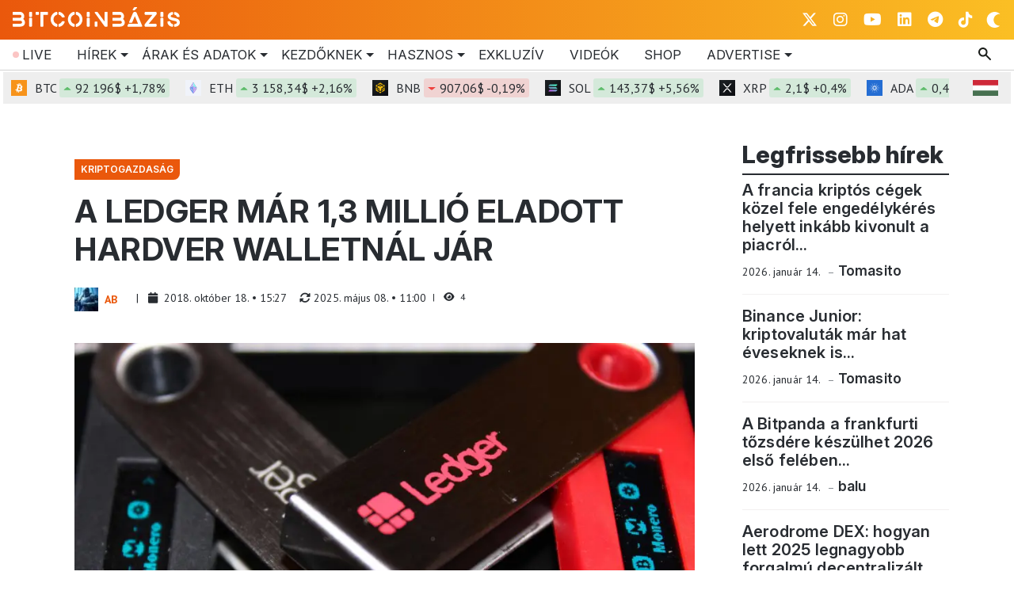

--- FILE ---
content_type: text/html; charset=UTF-8
request_url: https://www.bitcoinbazis.hu/ledger-hardver-wallet-13-millio-eladott-darab/
body_size: 64175
content:
<!DOCTYPE html>
<html xmlns="http://www.w3.org/1999/xhtml" lang="hu" data-bs-theme="light">
    <head>
        <meta http-equiv="content-type" content="text/html; charset=UTF-8">

        <link rel="preconnect" href="https://fonts.googleapis.com">
        <link rel="preconnect" href="https://fonts.gstatic.com" crossorigin>
        <script data-cfasync="false" data-no-defer="1" data-no-minify="1" data-no-optimize="1">var ewww_webp_supported=!1;function check_webp_feature(A,e){var w;e=void 0!==e?e:function(){},ewww_webp_supported?e(ewww_webp_supported):((w=new Image).onload=function(){ewww_webp_supported=0<w.width&&0<w.height,e&&e(ewww_webp_supported)},w.onerror=function(){e&&e(!1)},w.src="data:image/webp;base64,"+{alpha:"UklGRkoAAABXRUJQVlA4WAoAAAAQAAAAAAAAAAAAQUxQSAwAAAARBxAR/Q9ERP8DAABWUDggGAAAABQBAJ0BKgEAAQAAAP4AAA3AAP7mtQAAAA=="}[A])}check_webp_feature("alpha");</script><script data-cfasync="false" data-no-defer="1" data-no-minify="1" data-no-optimize="1">var Arrive=function(c,w){"use strict";if(c.MutationObserver&&"undefined"!=typeof HTMLElement){var r,a=0,u=(r=HTMLElement.prototype.matches||HTMLElement.prototype.webkitMatchesSelector||HTMLElement.prototype.mozMatchesSelector||HTMLElement.prototype.msMatchesSelector,{matchesSelector:function(e,t){return e instanceof HTMLElement&&r.call(e,t)},addMethod:function(e,t,r){var a=e[t];e[t]=function(){return r.length==arguments.length?r.apply(this,arguments):"function"==typeof a?a.apply(this,arguments):void 0}},callCallbacks:function(e,t){t&&t.options.onceOnly&&1==t.firedElems.length&&(e=[e[0]]);for(var r,a=0;r=e[a];a++)r&&r.callback&&r.callback.call(r.elem,r.elem);t&&t.options.onceOnly&&1==t.firedElems.length&&t.me.unbindEventWithSelectorAndCallback.call(t.target,t.selector,t.callback)},checkChildNodesRecursively:function(e,t,r,a){for(var i,n=0;i=e[n];n++)r(i,t,a)&&a.push({callback:t.callback,elem:i}),0<i.childNodes.length&&u.checkChildNodesRecursively(i.childNodes,t,r,a)},mergeArrays:function(e,t){var r,a={};for(r in e)e.hasOwnProperty(r)&&(a[r]=e[r]);for(r in t)t.hasOwnProperty(r)&&(a[r]=t[r]);return a},toElementsArray:function(e){return e=void 0!==e&&("number"!=typeof e.length||e===c)?[e]:e}}),e=(l.prototype.addEvent=function(e,t,r,a){a={target:e,selector:t,options:r,callback:a,firedElems:[]};return this._beforeAdding&&this._beforeAdding(a),this._eventsBucket.push(a),a},l.prototype.removeEvent=function(e){for(var t,r=this._eventsBucket.length-1;t=this._eventsBucket[r];r--)e(t)&&(this._beforeRemoving&&this._beforeRemoving(t),(t=this._eventsBucket.splice(r,1))&&t.length&&(t[0].callback=null))},l.prototype.beforeAdding=function(e){this._beforeAdding=e},l.prototype.beforeRemoving=function(e){this._beforeRemoving=e},l),t=function(i,n){var o=new e,l=this,s={fireOnAttributesModification:!1};return o.beforeAdding(function(t){var e=t.target;e!==c.document&&e!==c||(e=document.getElementsByTagName("html")[0]);var r=new MutationObserver(function(e){n.call(this,e,t)}),a=i(t.options);r.observe(e,a),t.observer=r,t.me=l}),o.beforeRemoving(function(e){e.observer.disconnect()}),this.bindEvent=function(e,t,r){t=u.mergeArrays(s,t);for(var a=u.toElementsArray(this),i=0;i<a.length;i++)o.addEvent(a[i],e,t,r)},this.unbindEvent=function(){var r=u.toElementsArray(this);o.removeEvent(function(e){for(var t=0;t<r.length;t++)if(this===w||e.target===r[t])return!0;return!1})},this.unbindEventWithSelectorOrCallback=function(r){var a=u.toElementsArray(this),i=r,e="function"==typeof r?function(e){for(var t=0;t<a.length;t++)if((this===w||e.target===a[t])&&e.callback===i)return!0;return!1}:function(e){for(var t=0;t<a.length;t++)if((this===w||e.target===a[t])&&e.selector===r)return!0;return!1};o.removeEvent(e)},this.unbindEventWithSelectorAndCallback=function(r,a){var i=u.toElementsArray(this);o.removeEvent(function(e){for(var t=0;t<i.length;t++)if((this===w||e.target===i[t])&&e.selector===r&&e.callback===a)return!0;return!1})},this},i=new function(){var s={fireOnAttributesModification:!1,onceOnly:!1,existing:!1};function n(e,t,r){return!(!u.matchesSelector(e,t.selector)||(e._id===w&&(e._id=a++),-1!=t.firedElems.indexOf(e._id)))&&(t.firedElems.push(e._id),!0)}var c=(i=new t(function(e){var t={attributes:!1,childList:!0,subtree:!0};return e.fireOnAttributesModification&&(t.attributes=!0),t},function(e,i){e.forEach(function(e){var t=e.addedNodes,r=e.target,a=[];null!==t&&0<t.length?u.checkChildNodesRecursively(t,i,n,a):"attributes"===e.type&&n(r,i)&&a.push({callback:i.callback,elem:r}),u.callCallbacks(a,i)})})).bindEvent;return i.bindEvent=function(e,t,r){t=void 0===r?(r=t,s):u.mergeArrays(s,t);var a=u.toElementsArray(this);if(t.existing){for(var i=[],n=0;n<a.length;n++)for(var o=a[n].querySelectorAll(e),l=0;l<o.length;l++)i.push({callback:r,elem:o[l]});if(t.onceOnly&&i.length)return r.call(i[0].elem,i[0].elem);setTimeout(u.callCallbacks,1,i)}c.call(this,e,t,r)},i},o=new function(){var a={};function i(e,t){return u.matchesSelector(e,t.selector)}var n=(o=new t(function(){return{childList:!0,subtree:!0}},function(e,r){e.forEach(function(e){var t=e.removedNodes,e=[];null!==t&&0<t.length&&u.checkChildNodesRecursively(t,r,i,e),u.callCallbacks(e,r)})})).bindEvent;return o.bindEvent=function(e,t,r){t=void 0===r?(r=t,a):u.mergeArrays(a,t),n.call(this,e,t,r)},o};d(HTMLElement.prototype),d(NodeList.prototype),d(HTMLCollection.prototype),d(HTMLDocument.prototype),d(Window.prototype);var n={};return s(i,n,"unbindAllArrive"),s(o,n,"unbindAllLeave"),n}function l(){this._eventsBucket=[],this._beforeAdding=null,this._beforeRemoving=null}function s(e,t,r){u.addMethod(t,r,e.unbindEvent),u.addMethod(t,r,e.unbindEventWithSelectorOrCallback),u.addMethod(t,r,e.unbindEventWithSelectorAndCallback)}function d(e){e.arrive=i.bindEvent,s(i,e,"unbindArrive"),e.leave=o.bindEvent,s(o,e,"unbindLeave")}}(window,void 0),ewww_webp_supported=!1;function check_webp_feature(e,t){var r;ewww_webp_supported?t(ewww_webp_supported):((r=new Image).onload=function(){ewww_webp_supported=0<r.width&&0<r.height,t(ewww_webp_supported)},r.onerror=function(){t(!1)},r.src="data:image/webp;base64,"+{alpha:"UklGRkoAAABXRUJQVlA4WAoAAAAQAAAAAAAAAAAAQUxQSAwAAAARBxAR/Q9ERP8DAABWUDggGAAAABQBAJ0BKgEAAQAAAP4AAA3AAP7mtQAAAA==",animation:"UklGRlIAAABXRUJQVlA4WAoAAAASAAAAAAAAAAAAQU5JTQYAAAD/////AABBTk1GJgAAAAAAAAAAAAAAAAAAAGQAAABWUDhMDQAAAC8AAAAQBxAREYiI/gcA"}[e])}function ewwwLoadImages(e){if(e){for(var t=document.querySelectorAll(".batch-image img, .image-wrapper a, .ngg-pro-masonry-item a, .ngg-galleria-offscreen-seo-wrapper a"),r=0,a=t.length;r<a;r++)ewwwAttr(t[r],"data-src",t[r].getAttribute("data-webp")),ewwwAttr(t[r],"data-thumbnail",t[r].getAttribute("data-webp-thumbnail"));for(var i=document.querySelectorAll("div.woocommerce-product-gallery__image"),r=0,a=i.length;r<a;r++)ewwwAttr(i[r],"data-thumb",i[r].getAttribute("data-webp-thumb"))}for(var n=document.querySelectorAll("video"),r=0,a=n.length;r<a;r++)ewwwAttr(n[r],"poster",e?n[r].getAttribute("data-poster-webp"):n[r].getAttribute("data-poster-image"));for(var o,l=document.querySelectorAll("img.ewww_webp_lazy_load"),r=0,a=l.length;r<a;r++)e&&(ewwwAttr(l[r],"data-lazy-srcset",l[r].getAttribute("data-lazy-srcset-webp")),ewwwAttr(l[r],"data-srcset",l[r].getAttribute("data-srcset-webp")),ewwwAttr(l[r],"data-lazy-src",l[r].getAttribute("data-lazy-src-webp")),ewwwAttr(l[r],"data-src",l[r].getAttribute("data-src-webp")),ewwwAttr(l[r],"data-orig-file",l[r].getAttribute("data-webp-orig-file")),ewwwAttr(l[r],"data-medium-file",l[r].getAttribute("data-webp-medium-file")),ewwwAttr(l[r],"data-large-file",l[r].getAttribute("data-webp-large-file")),null!=(o=l[r].getAttribute("srcset"))&&!1!==o&&o.includes("R0lGOD")&&ewwwAttr(l[r],"src",l[r].getAttribute("data-lazy-src-webp"))),l[r].className=l[r].className.replace(/\bewww_webp_lazy_load\b/,"");for(var s=document.querySelectorAll(".ewww_webp"),r=0,a=s.length;r<a;r++)e?(ewwwAttr(s[r],"srcset",s[r].getAttribute("data-srcset-webp")),ewwwAttr(s[r],"src",s[r].getAttribute("data-src-webp")),ewwwAttr(s[r],"data-orig-file",s[r].getAttribute("data-webp-orig-file")),ewwwAttr(s[r],"data-medium-file",s[r].getAttribute("data-webp-medium-file")),ewwwAttr(s[r],"data-large-file",s[r].getAttribute("data-webp-large-file")),ewwwAttr(s[r],"data-large_image",s[r].getAttribute("data-webp-large_image")),ewwwAttr(s[r],"data-src",s[r].getAttribute("data-webp-src"))):(ewwwAttr(s[r],"srcset",s[r].getAttribute("data-srcset-img")),ewwwAttr(s[r],"src",s[r].getAttribute("data-src-img"))),s[r].className=s[r].className.replace(/\bewww_webp\b/,"ewww_webp_loaded");window.jQuery&&jQuery.fn.isotope&&jQuery.fn.imagesLoaded&&(jQuery(".fusion-posts-container-infinite").imagesLoaded(function(){jQuery(".fusion-posts-container-infinite").hasClass("isotope")&&jQuery(".fusion-posts-container-infinite").isotope()}),jQuery(".fusion-portfolio:not(.fusion-recent-works) .fusion-portfolio-wrapper").imagesLoaded(function(){jQuery(".fusion-portfolio:not(.fusion-recent-works) .fusion-portfolio-wrapper").isotope()}))}function ewwwWebPInit(e){ewwwLoadImages(e),ewwwNggLoadGalleries(e),document.arrive(".ewww_webp",function(){ewwwLoadImages(e)}),document.arrive(".ewww_webp_lazy_load",function(){ewwwLoadImages(e)}),document.arrive("videos",function(){ewwwLoadImages(e)}),"loading"==document.readyState?document.addEventListener("DOMContentLoaded",ewwwJSONParserInit):("undefined"!=typeof galleries&&ewwwNggParseGalleries(e),ewwwWooParseVariations(e))}function ewwwAttr(e,t,r){null!=r&&!1!==r&&e.setAttribute(t,r)}function ewwwJSONParserInit(){"undefined"!=typeof galleries&&check_webp_feature("alpha",ewwwNggParseGalleries),check_webp_feature("alpha",ewwwWooParseVariations)}function ewwwWooParseVariations(e){if(e)for(var t=document.querySelectorAll("form.variations_form"),r=0,a=t.length;r<a;r++){var i=t[r].getAttribute("data-product_variations"),n=!1;try{for(var o in i=JSON.parse(i))void 0!==i[o]&&void 0!==i[o].image&&(void 0!==i[o].image.src_webp&&(i[o].image.src=i[o].image.src_webp,n=!0),void 0!==i[o].image.srcset_webp&&(i[o].image.srcset=i[o].image.srcset_webp,n=!0),void 0!==i[o].image.full_src_webp&&(i[o].image.full_src=i[o].image.full_src_webp,n=!0),void 0!==i[o].image.gallery_thumbnail_src_webp&&(i[o].image.gallery_thumbnail_src=i[o].image.gallery_thumbnail_src_webp,n=!0),void 0!==i[o].image.thumb_src_webp&&(i[o].image.thumb_src=i[o].image.thumb_src_webp,n=!0));n&&ewwwAttr(t[r],"data-product_variations",JSON.stringify(i))}catch(e){}}}function ewwwNggParseGalleries(e){if(e)for(var t in galleries){var r=galleries[t];galleries[t].images_list=ewwwNggParseImageList(r.images_list)}}function ewwwNggLoadGalleries(e){e&&document.addEventListener("ngg.galleria.themeadded",function(e,t){window.ngg_galleria._create_backup=window.ngg_galleria.create,window.ngg_galleria.create=function(e,t){var r=$(e).data("id");return galleries["gallery_"+r].images_list=ewwwNggParseImageList(galleries["gallery_"+r].images_list),window.ngg_galleria._create_backup(e,t)}})}function ewwwNggParseImageList(e){for(var t in e){var r=e[t];if(void 0!==r["image-webp"]&&(e[t].image=r["image-webp"],delete e[t]["image-webp"]),void 0!==r["thumb-webp"]&&(e[t].thumb=r["thumb-webp"],delete e[t]["thumb-webp"]),void 0!==r.full_image_webp&&(e[t].full_image=r.full_image_webp,delete e[t].full_image_webp),void 0!==r.srcsets)for(var a in r.srcsets)nggSrcset=r.srcsets[a],void 0!==r.srcsets[a+"-webp"]&&(e[t].srcsets[a]=r.srcsets[a+"-webp"],delete e[t].srcsets[a+"-webp"]);if(void 0!==r.full_srcsets)for(var i in r.full_srcsets)nggFSrcset=r.full_srcsets[i],void 0!==r.full_srcsets[i+"-webp"]&&(e[t].full_srcsets[i]=r.full_srcsets[i+"-webp"],delete e[t].full_srcsets[i+"-webp"])}return e}check_webp_feature("alpha",ewwwWebPInit);</script>	<style>img:is([sizes="auto" i], [sizes^="auto," i]) { contain-intrinsic-size: 3000px 1500px }</style>
	
<!-- Search Engine Optimization by Rank Math - https://rankmath.com/ -->
<title>A Ledger már 1,3 millió hardver walletet adott el</title>
<meta name="description" content="A kriptopénz hardver wallet gyártó Ledger több mint 1,3 millió darabot adott el indulása óta, áll egy frissen kijött blogbejegyzésükben."/>
<meta name="robots" content="follow, index, max-snippet:-1, max-video-preview:-1, max-image-preview:large"/>
<link rel="canonical" href="https://www.bitcoinbazis.hu/ledger-hardver-wallet-13-millio-eladott-darab/" />
<meta property="og:locale" content="hu_HU" />
<meta property="og:type" content="article" />
<meta property="og:title" content="A Ledger már 1,3 millió hardver walletet adott el" />
<meta property="og:description" content="A kriptopénz hardver wallet gyártó Ledger több mint 1,3 millió darabot adott el indulása óta, áll egy frissen kijött blogbejegyzésükben." />
<meta property="og:url" content="https://www.bitcoinbazis.hu/ledger-hardver-wallet-13-millio-eladott-darab/" />
<meta property="og:site_name" content="BitcoinBázis" />
<meta property="article:publisher" content="https://www.facebook.com/groups/blockchainmagyarorszag" />
<meta property="article:tag" content="Ledger" />
<meta property="article:section" content="Kriptogazdaság" />
<meta property="og:updated_time" content="2025-05-08T11:00:58+02:00" />
<meta property="og:image" content="https://www.bitcoinbazis.hu/wp-content/uploads/2018/10/Ledger_wallet.jpg" />
<meta property="og:image:secure_url" content="https://www.bitcoinbazis.hu/wp-content/uploads/2018/10/Ledger_wallet.jpg" />
<meta property="og:image:width" content="900" />
<meta property="og:image:height" content="600" />
<meta property="og:image:alt" content="hardver wallet" />
<meta property="og:image:type" content="image/jpeg" />
<meta property="article:published_time" content="2018-10-18T15:27:07+02:00" />
<meta property="article:modified_time" content="2025-05-08T11:00:58+02:00" />
<meta name="twitter:card" content="summary_large_image" />
<meta name="twitter:title" content="A Ledger már 1,3 millió hardver walletet adott el" />
<meta name="twitter:description" content="A kriptopénz hardver wallet gyártó Ledger több mint 1,3 millió darabot adott el indulása óta, áll egy frissen kijött blogbejegyzésükben." />
<meta name="twitter:site" content="@BitcoinBazis" />
<meta name="twitter:creator" content="@BitcoinBazis" />
<meta name="twitter:image" content="https://www.bitcoinbazis.hu/wp-content/uploads/2018/10/Ledger_wallet.jpg" />
<meta name="twitter:label1" content="Szerző:" />
<meta name="twitter:data1" content="AB" />
<meta name="twitter:label2" content="Olvasási idő" />
<meta name="twitter:data2" content="1 perc" />
<script type="application/ld+json" class="rank-math-schema">{"@context":"https://schema.org","@graph":[{"@type":"Organization","@id":"https://www.bitcoinbazis.hu/#organization","name":"BitcoinB\u00e1zis","url":"https://www.bitcoinbazis.hu","sameAs":["https://www.facebook.com/groups/blockchainmagyarorszag","https://twitter.com/BitcoinBazis"],"logo":{"@type":"ImageObject","@id":"https://www.bitcoinbazis.hu/#logo","url":"https://www.bitcoinbazis.hu/wp-content/uploads/2022/06/cropped-photo_2022-06-01_21-14-43.jpg","contentUrl":"https://www.bitcoinbazis.hu/wp-content/uploads/2022/06/cropped-photo_2022-06-01_21-14-43.jpg","caption":"BitcoinB\u00e1zis","inLanguage":"hu","width":"512","height":"512"}},{"@type":"WebSite","@id":"https://www.bitcoinbazis.hu/#website","url":"https://www.bitcoinbazis.hu","name":"BitcoinB\u00e1zis","publisher":{"@id":"https://www.bitcoinbazis.hu/#organization"},"inLanguage":"hu"},{"@type":"ImageObject","@id":"https://www.bitcoinbazis.hu/wp-content/uploads/2018/10/Ledger_wallet.jpg","url":"https://www.bitcoinbazis.hu/wp-content/uploads/2018/10/Ledger_wallet.jpg","width":"900","height":"600","inLanguage":"hu"},{"@type":"WebPage","@id":"https://www.bitcoinbazis.hu/ledger-hardver-wallet-13-millio-eladott-darab/#webpage","url":"https://www.bitcoinbazis.hu/ledger-hardver-wallet-13-millio-eladott-darab/","name":"A Ledger m\u00e1r 1,3 milli\u00f3 hardver walletet adott el","datePublished":"2018-10-18T15:27:07+02:00","dateModified":"2025-05-08T11:00:58+02:00","isPartOf":{"@id":"https://www.bitcoinbazis.hu/#website"},"primaryImageOfPage":{"@id":"https://www.bitcoinbazis.hu/wp-content/uploads/2018/10/Ledger_wallet.jpg"},"inLanguage":"hu"},{"@type":"Person","@id":"https://www.bitcoinbazis.hu/author/attila-balint/","name":"AB","url":"https://www.bitcoinbazis.hu/author/attila-balint/","image":{"@type":"ImageObject","@id":"https://secure.gravatar.com/avatar/fa9f676abff52a69dc9dfedc227766942470eebf523d3b1528c1c1829eeecc1a?s=96&amp;d=wavatar&amp;r=g","url":"https://secure.gravatar.com/avatar/fa9f676abff52a69dc9dfedc227766942470eebf523d3b1528c1c1829eeecc1a?s=96&amp;d=wavatar&amp;r=g","caption":"AB","inLanguage":"hu"},"worksFor":{"@id":"https://www.bitcoinbazis.hu/#organization"}},{"@type":"NewsArticle","headline":"A Ledger m\u00e1r 1,3 milli\u00f3 hardver walletet adott el","keywords":"hardver wallet","datePublished":"2018-10-18T15:27:07+02:00","dateModified":"2025-05-08T11:00:58+02:00","author":{"@id":"https://www.bitcoinbazis.hu/author/attila-balint/","name":"AB"},"publisher":{"@id":"https://www.bitcoinbazis.hu/#organization"},"description":"A kriptop\u00e9nz hardver wallet gy\u00e1rt\u00f3 Ledger t\u00f6bb mint 1,3 milli\u00f3 darabot adott el indul\u00e1sa \u00f3ta, \u00e1ll egy frissen kij\u00f6tt blogbejegyz\u00e9s\u00fckben.","name":"A Ledger m\u00e1r 1,3 milli\u00f3 hardver walletet adott el","@id":"https://www.bitcoinbazis.hu/ledger-hardver-wallet-13-millio-eladott-darab/#richSnippet","isPartOf":{"@id":"https://www.bitcoinbazis.hu/ledger-hardver-wallet-13-millio-eladott-darab/#webpage"},"image":{"@id":"https://www.bitcoinbazis.hu/wp-content/uploads/2018/10/Ledger_wallet.jpg"},"inLanguage":"hu","mainEntityOfPage":{"@id":"https://www.bitcoinbazis.hu/ledger-hardver-wallet-13-millio-eladott-darab/#webpage"}}]}</script>
<!-- /Rank Math WordPress SEO plugin -->

<link rel='dns-prefetch' href='//cdn.jsdelivr.net' />
<link rel='dns-prefetch' href='//fonts.googleapis.com' />
<script type="text/javascript">
/* <![CDATA[ */
window._wpemojiSettings = {"baseUrl":"https:\/\/s.w.org\/images\/core\/emoji\/16.0.1\/72x72\/","ext":".png","svgUrl":"https:\/\/s.w.org\/images\/core\/emoji\/16.0.1\/svg\/","svgExt":".svg","source":{"concatemoji":"https:\/\/www.bitcoinbazis.hu\/wp-includes\/js\/wp-emoji-release.min.js?ver=e27014631f4f4d9d3fcce86eb0242971"}};
/*! This file is auto-generated */
!function(s,n){var o,i,e;function c(e){try{var t={supportTests:e,timestamp:(new Date).valueOf()};sessionStorage.setItem(o,JSON.stringify(t))}catch(e){}}function p(e,t,n){e.clearRect(0,0,e.canvas.width,e.canvas.height),e.fillText(t,0,0);var t=new Uint32Array(e.getImageData(0,0,e.canvas.width,e.canvas.height).data),a=(e.clearRect(0,0,e.canvas.width,e.canvas.height),e.fillText(n,0,0),new Uint32Array(e.getImageData(0,0,e.canvas.width,e.canvas.height).data));return t.every(function(e,t){return e===a[t]})}function u(e,t){e.clearRect(0,0,e.canvas.width,e.canvas.height),e.fillText(t,0,0);for(var n=e.getImageData(16,16,1,1),a=0;a<n.data.length;a++)if(0!==n.data[a])return!1;return!0}function f(e,t,n,a){switch(t){case"flag":return n(e,"\ud83c\udff3\ufe0f\u200d\u26a7\ufe0f","\ud83c\udff3\ufe0f\u200b\u26a7\ufe0f")?!1:!n(e,"\ud83c\udde8\ud83c\uddf6","\ud83c\udde8\u200b\ud83c\uddf6")&&!n(e,"\ud83c\udff4\udb40\udc67\udb40\udc62\udb40\udc65\udb40\udc6e\udb40\udc67\udb40\udc7f","\ud83c\udff4\u200b\udb40\udc67\u200b\udb40\udc62\u200b\udb40\udc65\u200b\udb40\udc6e\u200b\udb40\udc67\u200b\udb40\udc7f");case"emoji":return!a(e,"\ud83e\udedf")}return!1}function g(e,t,n,a){var r="undefined"!=typeof WorkerGlobalScope&&self instanceof WorkerGlobalScope?new OffscreenCanvas(300,150):s.createElement("canvas"),o=r.getContext("2d",{willReadFrequently:!0}),i=(o.textBaseline="top",o.font="600 32px Arial",{});return e.forEach(function(e){i[e]=t(o,e,n,a)}),i}function t(e){var t=s.createElement("script");t.src=e,t.defer=!0,s.head.appendChild(t)}"undefined"!=typeof Promise&&(o="wpEmojiSettingsSupports",i=["flag","emoji"],n.supports={everything:!0,everythingExceptFlag:!0},e=new Promise(function(e){s.addEventListener("DOMContentLoaded",e,{once:!0})}),new Promise(function(t){var n=function(){try{var e=JSON.parse(sessionStorage.getItem(o));if("object"==typeof e&&"number"==typeof e.timestamp&&(new Date).valueOf()<e.timestamp+604800&&"object"==typeof e.supportTests)return e.supportTests}catch(e){}return null}();if(!n){if("undefined"!=typeof Worker&&"undefined"!=typeof OffscreenCanvas&&"undefined"!=typeof URL&&URL.createObjectURL&&"undefined"!=typeof Blob)try{var e="postMessage("+g.toString()+"("+[JSON.stringify(i),f.toString(),p.toString(),u.toString()].join(",")+"));",a=new Blob([e],{type:"text/javascript"}),r=new Worker(URL.createObjectURL(a),{name:"wpTestEmojiSupports"});return void(r.onmessage=function(e){c(n=e.data),r.terminate(),t(n)})}catch(e){}c(n=g(i,f,p,u))}t(n)}).then(function(e){for(var t in e)n.supports[t]=e[t],n.supports.everything=n.supports.everything&&n.supports[t],"flag"!==t&&(n.supports.everythingExceptFlag=n.supports.everythingExceptFlag&&n.supports[t]);n.supports.everythingExceptFlag=n.supports.everythingExceptFlag&&!n.supports.flag,n.DOMReady=!1,n.readyCallback=function(){n.DOMReady=!0}}).then(function(){return e}).then(function(){var e;n.supports.everything||(n.readyCallback(),(e=n.source||{}).concatemoji?t(e.concatemoji):e.wpemoji&&e.twemoji&&(t(e.twemoji),t(e.wpemoji)))}))}((window,document),window._wpemojiSettings);
/* ]]> */
</script>
<style id='wp-emoji-styles-inline-css' type='text/css'>

	img.wp-smiley, img.emoji {
		display: inline !important;
		border: none !important;
		box-shadow: none !important;
		height: 1em !important;
		width: 1em !important;
		margin: 0 0.07em !important;
		vertical-align: -0.1em !important;
		background: none !important;
		padding: 0 !important;
	}
</style>
<link rel='stylesheet' id='wp-block-library-css' href='https://www.bitcoinbazis.hu/wp-includes/css/dist/block-library/style.min.css?ver=e27014631f4f4d9d3fcce86eb0242971' type='text/css' media='all' />
<style id='classic-theme-styles-inline-css' type='text/css'>
/*! This file is auto-generated */
.wp-block-button__link{color:#fff;background-color:#32373c;border-radius:9999px;box-shadow:none;text-decoration:none;padding:calc(.667em + 2px) calc(1.333em + 2px);font-size:1.125em}.wp-block-file__button{background:#32373c;color:#fff;text-decoration:none}
</style>
<link rel='stylesheet' id='awsm-ead-public-css' href='https://www.bitcoinbazis.hu/wp-content/plugins/embed-any-document/css/embed-public.min.css?ver=2.7.8' type='text/css' media='all' />
<style id='global-styles-inline-css' type='text/css'>
:root{--wp--preset--aspect-ratio--square: 1;--wp--preset--aspect-ratio--4-3: 4/3;--wp--preset--aspect-ratio--3-4: 3/4;--wp--preset--aspect-ratio--3-2: 3/2;--wp--preset--aspect-ratio--2-3: 2/3;--wp--preset--aspect-ratio--16-9: 16/9;--wp--preset--aspect-ratio--9-16: 9/16;--wp--preset--color--black: #000000;--wp--preset--color--cyan-bluish-gray: #abb8c3;--wp--preset--color--white: #ffffff;--wp--preset--color--pale-pink: #f78da7;--wp--preset--color--vivid-red: #cf2e2e;--wp--preset--color--luminous-vivid-orange: #ff6900;--wp--preset--color--luminous-vivid-amber: #fcb900;--wp--preset--color--light-green-cyan: #7bdcb5;--wp--preset--color--vivid-green-cyan: #00d084;--wp--preset--color--pale-cyan-blue: #8ed1fc;--wp--preset--color--vivid-cyan-blue: #0693e3;--wp--preset--color--vivid-purple: #9b51e0;--wp--preset--gradient--vivid-cyan-blue-to-vivid-purple: linear-gradient(135deg,rgba(6,147,227,1) 0%,rgb(155,81,224) 100%);--wp--preset--gradient--light-green-cyan-to-vivid-green-cyan: linear-gradient(135deg,rgb(122,220,180) 0%,rgb(0,208,130) 100%);--wp--preset--gradient--luminous-vivid-amber-to-luminous-vivid-orange: linear-gradient(135deg,rgba(252,185,0,1) 0%,rgba(255,105,0,1) 100%);--wp--preset--gradient--luminous-vivid-orange-to-vivid-red: linear-gradient(135deg,rgba(255,105,0,1) 0%,rgb(207,46,46) 100%);--wp--preset--gradient--very-light-gray-to-cyan-bluish-gray: linear-gradient(135deg,rgb(238,238,238) 0%,rgb(169,184,195) 100%);--wp--preset--gradient--cool-to-warm-spectrum: linear-gradient(135deg,rgb(74,234,220) 0%,rgb(151,120,209) 20%,rgb(207,42,186) 40%,rgb(238,44,130) 60%,rgb(251,105,98) 80%,rgb(254,248,76) 100%);--wp--preset--gradient--blush-light-purple: linear-gradient(135deg,rgb(255,206,236) 0%,rgb(152,150,240) 100%);--wp--preset--gradient--blush-bordeaux: linear-gradient(135deg,rgb(254,205,165) 0%,rgb(254,45,45) 50%,rgb(107,0,62) 100%);--wp--preset--gradient--luminous-dusk: linear-gradient(135deg,rgb(255,203,112) 0%,rgb(199,81,192) 50%,rgb(65,88,208) 100%);--wp--preset--gradient--pale-ocean: linear-gradient(135deg,rgb(255,245,203) 0%,rgb(182,227,212) 50%,rgb(51,167,181) 100%);--wp--preset--gradient--electric-grass: linear-gradient(135deg,rgb(202,248,128) 0%,rgb(113,206,126) 100%);--wp--preset--gradient--midnight: linear-gradient(135deg,rgb(2,3,129) 0%,rgb(40,116,252) 100%);--wp--preset--font-size--small: 13px;--wp--preset--font-size--medium: 20px;--wp--preset--font-size--large: 36px;--wp--preset--font-size--x-large: 42px;--wp--preset--spacing--20: 0.44rem;--wp--preset--spacing--30: 0.67rem;--wp--preset--spacing--40: 1rem;--wp--preset--spacing--50: 1.5rem;--wp--preset--spacing--60: 2.25rem;--wp--preset--spacing--70: 3.38rem;--wp--preset--spacing--80: 5.06rem;--wp--preset--shadow--natural: 6px 6px 9px rgba(0, 0, 0, 0.2);--wp--preset--shadow--deep: 12px 12px 50px rgba(0, 0, 0, 0.4);--wp--preset--shadow--sharp: 6px 6px 0px rgba(0, 0, 0, 0.2);--wp--preset--shadow--outlined: 6px 6px 0px -3px rgba(255, 255, 255, 1), 6px 6px rgba(0, 0, 0, 1);--wp--preset--shadow--crisp: 6px 6px 0px rgba(0, 0, 0, 1);}:where(.is-layout-flex){gap: 0.5em;}:where(.is-layout-grid){gap: 0.5em;}body .is-layout-flex{display: flex;}.is-layout-flex{flex-wrap: wrap;align-items: center;}.is-layout-flex > :is(*, div){margin: 0;}body .is-layout-grid{display: grid;}.is-layout-grid > :is(*, div){margin: 0;}:where(.wp-block-columns.is-layout-flex){gap: 2em;}:where(.wp-block-columns.is-layout-grid){gap: 2em;}:where(.wp-block-post-template.is-layout-flex){gap: 1.25em;}:where(.wp-block-post-template.is-layout-grid){gap: 1.25em;}.has-black-color{color: var(--wp--preset--color--black) !important;}.has-cyan-bluish-gray-color{color: var(--wp--preset--color--cyan-bluish-gray) !important;}.has-white-color{color: var(--wp--preset--color--white) !important;}.has-pale-pink-color{color: var(--wp--preset--color--pale-pink) !important;}.has-vivid-red-color{color: var(--wp--preset--color--vivid-red) !important;}.has-luminous-vivid-orange-color{color: var(--wp--preset--color--luminous-vivid-orange) !important;}.has-luminous-vivid-amber-color{color: var(--wp--preset--color--luminous-vivid-amber) !important;}.has-light-green-cyan-color{color: var(--wp--preset--color--light-green-cyan) !important;}.has-vivid-green-cyan-color{color: var(--wp--preset--color--vivid-green-cyan) !important;}.has-pale-cyan-blue-color{color: var(--wp--preset--color--pale-cyan-blue) !important;}.has-vivid-cyan-blue-color{color: var(--wp--preset--color--vivid-cyan-blue) !important;}.has-vivid-purple-color{color: var(--wp--preset--color--vivid-purple) !important;}.has-black-background-color{background-color: var(--wp--preset--color--black) !important;}.has-cyan-bluish-gray-background-color{background-color: var(--wp--preset--color--cyan-bluish-gray) !important;}.has-white-background-color{background-color: var(--wp--preset--color--white) !important;}.has-pale-pink-background-color{background-color: var(--wp--preset--color--pale-pink) !important;}.has-vivid-red-background-color{background-color: var(--wp--preset--color--vivid-red) !important;}.has-luminous-vivid-orange-background-color{background-color: var(--wp--preset--color--luminous-vivid-orange) !important;}.has-luminous-vivid-amber-background-color{background-color: var(--wp--preset--color--luminous-vivid-amber) !important;}.has-light-green-cyan-background-color{background-color: var(--wp--preset--color--light-green-cyan) !important;}.has-vivid-green-cyan-background-color{background-color: var(--wp--preset--color--vivid-green-cyan) !important;}.has-pale-cyan-blue-background-color{background-color: var(--wp--preset--color--pale-cyan-blue) !important;}.has-vivid-cyan-blue-background-color{background-color: var(--wp--preset--color--vivid-cyan-blue) !important;}.has-vivid-purple-background-color{background-color: var(--wp--preset--color--vivid-purple) !important;}.has-black-border-color{border-color: var(--wp--preset--color--black) !important;}.has-cyan-bluish-gray-border-color{border-color: var(--wp--preset--color--cyan-bluish-gray) !important;}.has-white-border-color{border-color: var(--wp--preset--color--white) !important;}.has-pale-pink-border-color{border-color: var(--wp--preset--color--pale-pink) !important;}.has-vivid-red-border-color{border-color: var(--wp--preset--color--vivid-red) !important;}.has-luminous-vivid-orange-border-color{border-color: var(--wp--preset--color--luminous-vivid-orange) !important;}.has-luminous-vivid-amber-border-color{border-color: var(--wp--preset--color--luminous-vivid-amber) !important;}.has-light-green-cyan-border-color{border-color: var(--wp--preset--color--light-green-cyan) !important;}.has-vivid-green-cyan-border-color{border-color: var(--wp--preset--color--vivid-green-cyan) !important;}.has-pale-cyan-blue-border-color{border-color: var(--wp--preset--color--pale-cyan-blue) !important;}.has-vivid-cyan-blue-border-color{border-color: var(--wp--preset--color--vivid-cyan-blue) !important;}.has-vivid-purple-border-color{border-color: var(--wp--preset--color--vivid-purple) !important;}.has-vivid-cyan-blue-to-vivid-purple-gradient-background{background: var(--wp--preset--gradient--vivid-cyan-blue-to-vivid-purple) !important;}.has-light-green-cyan-to-vivid-green-cyan-gradient-background{background: var(--wp--preset--gradient--light-green-cyan-to-vivid-green-cyan) !important;}.has-luminous-vivid-amber-to-luminous-vivid-orange-gradient-background{background: var(--wp--preset--gradient--luminous-vivid-amber-to-luminous-vivid-orange) !important;}.has-luminous-vivid-orange-to-vivid-red-gradient-background{background: var(--wp--preset--gradient--luminous-vivid-orange-to-vivid-red) !important;}.has-very-light-gray-to-cyan-bluish-gray-gradient-background{background: var(--wp--preset--gradient--very-light-gray-to-cyan-bluish-gray) !important;}.has-cool-to-warm-spectrum-gradient-background{background: var(--wp--preset--gradient--cool-to-warm-spectrum) !important;}.has-blush-light-purple-gradient-background{background: var(--wp--preset--gradient--blush-light-purple) !important;}.has-blush-bordeaux-gradient-background{background: var(--wp--preset--gradient--blush-bordeaux) !important;}.has-luminous-dusk-gradient-background{background: var(--wp--preset--gradient--luminous-dusk) !important;}.has-pale-ocean-gradient-background{background: var(--wp--preset--gradient--pale-ocean) !important;}.has-electric-grass-gradient-background{background: var(--wp--preset--gradient--electric-grass) !important;}.has-midnight-gradient-background{background: var(--wp--preset--gradient--midnight) !important;}.has-small-font-size{font-size: var(--wp--preset--font-size--small) !important;}.has-medium-font-size{font-size: var(--wp--preset--font-size--medium) !important;}.has-large-font-size{font-size: var(--wp--preset--font-size--large) !important;}.has-x-large-font-size{font-size: var(--wp--preset--font-size--x-large) !important;}
:where(.wp-block-post-template.is-layout-flex){gap: 1.25em;}:where(.wp-block-post-template.is-layout-grid){gap: 1.25em;}
:where(.wp-block-columns.is-layout-flex){gap: 2em;}:where(.wp-block-columns.is-layout-grid){gap: 2em;}
:root :where(.wp-block-pullquote){font-size: 1.5em;line-height: 1.6;}
</style>
<link rel='stylesheet' id='bbazis_button_css-css' href='https://www.bitcoinbazis.hu/wp-content/plugins/button-banner//frontend-style.css?ver=e27014631f4f4d9d3fcce86eb0242971' type='text/css' media='all' />
<style id="cm-noto-sans-font-css" media="all">/* cyrillic-ext */
@font-face {
  font-family: 'Noto Sans';
  font-style: italic;
  font-weight: 100 900;
  font-stretch: 62.5% 100%;
  font-display: swap;
  src: url(/fonts.gstatic.com/s/notosans/v42/o-0OIpQlx3QUlC5A4PNr4ARPQ_mu72BiBLE.woff2) format('woff2');
  unicode-range: U+0460-052F, U+1C80-1C8A, U+20B4, U+2DE0-2DFF, U+A640-A69F, U+FE2E-FE2F;
}
/* cyrillic */
@font-face {
  font-family: 'Noto Sans';
  font-style: italic;
  font-weight: 100 900;
  font-stretch: 62.5% 100%;
  font-display: swap;
  src: url(/fonts.gstatic.com/s/notosans/v42/o-0OIpQlx3QUlC5A4PNr4ARGQ_mu72BiBLE.woff2) format('woff2');
  unicode-range: U+0301, U+0400-045F, U+0490-0491, U+04B0-04B1, U+2116;
}
/* devanagari */
@font-face {
  font-family: 'Noto Sans';
  font-style: italic;
  font-weight: 100 900;
  font-stretch: 62.5% 100%;
  font-display: swap;
  src: url(/fonts.gstatic.com/s/notosans/v42/o-0OIpQlx3QUlC5A4PNr4ARDQ_mu72BiBLE.woff2) format('woff2');
  unicode-range: U+0900-097F, U+1CD0-1CF9, U+200C-200D, U+20A8, U+20B9, U+20F0, U+25CC, U+A830-A839, U+A8E0-A8FF, U+11B00-11B09;
}
/* greek-ext */
@font-face {
  font-family: 'Noto Sans';
  font-style: italic;
  font-weight: 100 900;
  font-stretch: 62.5% 100%;
  font-display: swap;
  src: url(/fonts.gstatic.com/s/notosans/v42/o-0OIpQlx3QUlC5A4PNr4AROQ_mu72BiBLE.woff2) format('woff2');
  unicode-range: U+1F00-1FFF;
}
/* greek */
@font-face {
  font-family: 'Noto Sans';
  font-style: italic;
  font-weight: 100 900;
  font-stretch: 62.5% 100%;
  font-display: swap;
  src: url(/fonts.gstatic.com/s/notosans/v42/o-0OIpQlx3QUlC5A4PNr4ARBQ_mu72BiBLE.woff2) format('woff2');
  unicode-range: U+0370-0377, U+037A-037F, U+0384-038A, U+038C, U+038E-03A1, U+03A3-03FF;
}
/* vietnamese */
@font-face {
  font-family: 'Noto Sans';
  font-style: italic;
  font-weight: 100 900;
  font-stretch: 62.5% 100%;
  font-display: swap;
  src: url(/fonts.gstatic.com/s/notosans/v42/o-0OIpQlx3QUlC5A4PNr4ARNQ_mu72BiBLE.woff2) format('woff2');
  unicode-range: U+0102-0103, U+0110-0111, U+0128-0129, U+0168-0169, U+01A0-01A1, U+01AF-01B0, U+0300-0301, U+0303-0304, U+0308-0309, U+0323, U+0329, U+1EA0-1EF9, U+20AB;
}
/* latin-ext */
@font-face {
  font-family: 'Noto Sans';
  font-style: italic;
  font-weight: 100 900;
  font-stretch: 62.5% 100%;
  font-display: swap;
  src: url(/fonts.gstatic.com/s/notosans/v42/o-0OIpQlx3QUlC5A4PNr4ARMQ_mu72BiBLE.woff2) format('woff2');
  unicode-range: U+0100-02BA, U+02BD-02C5, U+02C7-02CC, U+02CE-02D7, U+02DD-02FF, U+0304, U+0308, U+0329, U+1D00-1DBF, U+1E00-1E9F, U+1EF2-1EFF, U+2020, U+20A0-20AB, U+20AD-20C0, U+2113, U+2C60-2C7F, U+A720-A7FF;
}
/* latin */
@font-face {
  font-family: 'Noto Sans';
  font-style: italic;
  font-weight: 100 900;
  font-stretch: 62.5% 100%;
  font-display: swap;
  src: url(/fonts.gstatic.com/s/notosans/v42/o-0OIpQlx3QUlC5A4PNr4ARCQ_mu72Bi.woff2) format('woff2');
  unicode-range: U+0000-00FF, U+0131, U+0152-0153, U+02BB-02BC, U+02C6, U+02DA, U+02DC, U+0304, U+0308, U+0329, U+2000-206F, U+20AC, U+2122, U+2191, U+2193, U+2212, U+2215, U+FEFF, U+FFFD;
}
/* cyrillic-ext */
@font-face {
  font-family: 'Noto Sans';
  font-style: normal;
  font-weight: 100 900;
  font-stretch: 62.5% 100%;
  font-display: swap;
  src: url(/fonts.gstatic.com/s/notosans/v42/o-0IIpQlx3QUlC5A4PNr6DRASf6M7VBj.woff2) format('woff2');
  unicode-range: U+0460-052F, U+1C80-1C8A, U+20B4, U+2DE0-2DFF, U+A640-A69F, U+FE2E-FE2F;
}
/* cyrillic */
@font-face {
  font-family: 'Noto Sans';
  font-style: normal;
  font-weight: 100 900;
  font-stretch: 62.5% 100%;
  font-display: swap;
  src: url(/fonts.gstatic.com/s/notosans/v42/o-0IIpQlx3QUlC5A4PNr4TRASf6M7VBj.woff2) format('woff2');
  unicode-range: U+0301, U+0400-045F, U+0490-0491, U+04B0-04B1, U+2116;
}
/* devanagari */
@font-face {
  font-family: 'Noto Sans';
  font-style: normal;
  font-weight: 100 900;
  font-stretch: 62.5% 100%;
  font-display: swap;
  src: url(/fonts.gstatic.com/s/notosans/v42/o-0IIpQlx3QUlC5A4PNr5DRASf6M7VBj.woff2) format('woff2');
  unicode-range: U+0900-097F, U+1CD0-1CF9, U+200C-200D, U+20A8, U+20B9, U+20F0, U+25CC, U+A830-A839, U+A8E0-A8FF, U+11B00-11B09;
}
/* greek-ext */
@font-face {
  font-family: 'Noto Sans';
  font-style: normal;
  font-weight: 100 900;
  font-stretch: 62.5% 100%;
  font-display: swap;
  src: url(/fonts.gstatic.com/s/notosans/v42/o-0IIpQlx3QUlC5A4PNr6TRASf6M7VBj.woff2) format('woff2');
  unicode-range: U+1F00-1FFF;
}
/* greek */
@font-face {
  font-family: 'Noto Sans';
  font-style: normal;
  font-weight: 100 900;
  font-stretch: 62.5% 100%;
  font-display: swap;
  src: url(/fonts.gstatic.com/s/notosans/v42/o-0IIpQlx3QUlC5A4PNr5jRASf6M7VBj.woff2) format('woff2');
  unicode-range: U+0370-0377, U+037A-037F, U+0384-038A, U+038C, U+038E-03A1, U+03A3-03FF;
}
/* vietnamese */
@font-face {
  font-family: 'Noto Sans';
  font-style: normal;
  font-weight: 100 900;
  font-stretch: 62.5% 100%;
  font-display: swap;
  src: url(/fonts.gstatic.com/s/notosans/v42/o-0IIpQlx3QUlC5A4PNr6jRASf6M7VBj.woff2) format('woff2');
  unicode-range: U+0102-0103, U+0110-0111, U+0128-0129, U+0168-0169, U+01A0-01A1, U+01AF-01B0, U+0300-0301, U+0303-0304, U+0308-0309, U+0323, U+0329, U+1EA0-1EF9, U+20AB;
}
/* latin-ext */
@font-face {
  font-family: 'Noto Sans';
  font-style: normal;
  font-weight: 100 900;
  font-stretch: 62.5% 100%;
  font-display: swap;
  src: url(/fonts.gstatic.com/s/notosans/v42/o-0IIpQlx3QUlC5A4PNr6zRASf6M7VBj.woff2) format('woff2');
  unicode-range: U+0100-02BA, U+02BD-02C5, U+02C7-02CC, U+02CE-02D7, U+02DD-02FF, U+0304, U+0308, U+0329, U+1D00-1DBF, U+1E00-1E9F, U+1EF2-1EFF, U+2020, U+20A0-20AB, U+20AD-20C0, U+2113, U+2C60-2C7F, U+A720-A7FF;
}
/* latin */
@font-face {
  font-family: 'Noto Sans';
  font-style: normal;
  font-weight: 100 900;
  font-stretch: 62.5% 100%;
  font-display: swap;
  src: url(/fonts.gstatic.com/s/notosans/v42/o-0IIpQlx3QUlC5A4PNr5TRASf6M7Q.woff2) format('woff2');
  unicode-range: U+0000-00FF, U+0131, U+0152-0153, U+02BB-02BC, U+02C6, U+02DA, U+02DC, U+0304, U+0308, U+0329, U+2000-206F, U+20AC, U+2122, U+2191, U+2193, U+2212, U+2215, U+FEFF, U+FFFD;
}
</style>
<link rel='stylesheet' id='consent-magic-css' href='https://www.bitcoinbazis.hu/wp-content/plugins/consent-magic-pro/assets/css/style-public.min.css?ver=5.1.0' type='text/css' media='all' />
<link rel='stylesheet' id='contact-form-7-css' href='https://www.bitcoinbazis.hu/wp-content/plugins/contact-form-7/includes/css/styles.css?ver=6.1.3' type='text/css' media='all' />
<link rel='stylesheet' id='mc4wp-form-basic-css' href='https://www.bitcoinbazis.hu/wp-content/plugins/mailchimp-for-wp/assets/css/form-basic.css?ver=4.10.8' type='text/css' media='all' />
<style id="google-fonts-css" media="all">/* cyrillic-ext */
@font-face {
  font-family: 'Inter';
  font-style: italic;
  font-weight: 100 900;
  font-display: swap;
  src: url(/fonts.gstatic.com/s/inter/v20/UcCm3FwrK3iLTcvnUwkT9mI1F55MKw.woff2) format('woff2');
  unicode-range: U+0460-052F, U+1C80-1C8A, U+20B4, U+2DE0-2DFF, U+A640-A69F, U+FE2E-FE2F;
}
/* cyrillic */
@font-face {
  font-family: 'Inter';
  font-style: italic;
  font-weight: 100 900;
  font-display: swap;
  src: url(/fonts.gstatic.com/s/inter/v20/UcCm3FwrK3iLTcvnUwAT9mI1F55MKw.woff2) format('woff2');
  unicode-range: U+0301, U+0400-045F, U+0490-0491, U+04B0-04B1, U+2116;
}
/* greek-ext */
@font-face {
  font-family: 'Inter';
  font-style: italic;
  font-weight: 100 900;
  font-display: swap;
  src: url(/fonts.gstatic.com/s/inter/v20/UcCm3FwrK3iLTcvnUwgT9mI1F55MKw.woff2) format('woff2');
  unicode-range: U+1F00-1FFF;
}
/* greek */
@font-face {
  font-family: 'Inter';
  font-style: italic;
  font-weight: 100 900;
  font-display: swap;
  src: url(/fonts.gstatic.com/s/inter/v20/UcCm3FwrK3iLTcvnUwcT9mI1F55MKw.woff2) format('woff2');
  unicode-range: U+0370-0377, U+037A-037F, U+0384-038A, U+038C, U+038E-03A1, U+03A3-03FF;
}
/* vietnamese */
@font-face {
  font-family: 'Inter';
  font-style: italic;
  font-weight: 100 900;
  font-display: swap;
  src: url(/fonts.gstatic.com/s/inter/v20/UcCm3FwrK3iLTcvnUwsT9mI1F55MKw.woff2) format('woff2');
  unicode-range: U+0102-0103, U+0110-0111, U+0128-0129, U+0168-0169, U+01A0-01A1, U+01AF-01B0, U+0300-0301, U+0303-0304, U+0308-0309, U+0323, U+0329, U+1EA0-1EF9, U+20AB;
}
/* latin-ext */
@font-face {
  font-family: 'Inter';
  font-style: italic;
  font-weight: 100 900;
  font-display: swap;
  src: url(/fonts.gstatic.com/s/inter/v20/UcCm3FwrK3iLTcvnUwoT9mI1F55MKw.woff2) format('woff2');
  unicode-range: U+0100-02BA, U+02BD-02C5, U+02C7-02CC, U+02CE-02D7, U+02DD-02FF, U+0304, U+0308, U+0329, U+1D00-1DBF, U+1E00-1E9F, U+1EF2-1EFF, U+2020, U+20A0-20AB, U+20AD-20C0, U+2113, U+2C60-2C7F, U+A720-A7FF;
}
/* latin */
@font-face {
  font-family: 'Inter';
  font-style: italic;
  font-weight: 100 900;
  font-display: swap;
  src: url(/fonts.gstatic.com/s/inter/v20/UcCm3FwrK3iLTcvnUwQT9mI1F54.woff2) format('woff2');
  unicode-range: U+0000-00FF, U+0131, U+0152-0153, U+02BB-02BC, U+02C6, U+02DA, U+02DC, U+0304, U+0308, U+0329, U+2000-206F, U+20AC, U+2122, U+2191, U+2193, U+2212, U+2215, U+FEFF, U+FFFD;
}
/* cyrillic-ext */
@font-face {
  font-family: 'Inter';
  font-style: normal;
  font-weight: 100 900;
  font-display: swap;
  src: url(/fonts.gstatic.com/s/inter/v20/UcCo3FwrK3iLTcvvYwYZ8UA3J58.woff2) format('woff2');
  unicode-range: U+0460-052F, U+1C80-1C8A, U+20B4, U+2DE0-2DFF, U+A640-A69F, U+FE2E-FE2F;
}
/* cyrillic */
@font-face {
  font-family: 'Inter';
  font-style: normal;
  font-weight: 100 900;
  font-display: swap;
  src: url(/fonts.gstatic.com/s/inter/v20/UcCo3FwrK3iLTcvmYwYZ8UA3J58.woff2) format('woff2');
  unicode-range: U+0301, U+0400-045F, U+0490-0491, U+04B0-04B1, U+2116;
}
/* greek-ext */
@font-face {
  font-family: 'Inter';
  font-style: normal;
  font-weight: 100 900;
  font-display: swap;
  src: url(/fonts.gstatic.com/s/inter/v20/UcCo3FwrK3iLTcvuYwYZ8UA3J58.woff2) format('woff2');
  unicode-range: U+1F00-1FFF;
}
/* greek */
@font-face {
  font-family: 'Inter';
  font-style: normal;
  font-weight: 100 900;
  font-display: swap;
  src: url(/fonts.gstatic.com/s/inter/v20/UcCo3FwrK3iLTcvhYwYZ8UA3J58.woff2) format('woff2');
  unicode-range: U+0370-0377, U+037A-037F, U+0384-038A, U+038C, U+038E-03A1, U+03A3-03FF;
}
/* vietnamese */
@font-face {
  font-family: 'Inter';
  font-style: normal;
  font-weight: 100 900;
  font-display: swap;
  src: url(/fonts.gstatic.com/s/inter/v20/UcCo3FwrK3iLTcvtYwYZ8UA3J58.woff2) format('woff2');
  unicode-range: U+0102-0103, U+0110-0111, U+0128-0129, U+0168-0169, U+01A0-01A1, U+01AF-01B0, U+0300-0301, U+0303-0304, U+0308-0309, U+0323, U+0329, U+1EA0-1EF9, U+20AB;
}
/* latin-ext */
@font-face {
  font-family: 'Inter';
  font-style: normal;
  font-weight: 100 900;
  font-display: swap;
  src: url(/fonts.gstatic.com/s/inter/v20/UcCo3FwrK3iLTcvsYwYZ8UA3J58.woff2) format('woff2');
  unicode-range: U+0100-02BA, U+02BD-02C5, U+02C7-02CC, U+02CE-02D7, U+02DD-02FF, U+0304, U+0308, U+0329, U+1D00-1DBF, U+1E00-1E9F, U+1EF2-1EFF, U+2020, U+20A0-20AB, U+20AD-20C0, U+2113, U+2C60-2C7F, U+A720-A7FF;
}
/* latin */
@font-face {
  font-family: 'Inter';
  font-style: normal;
  font-weight: 100 900;
  font-display: swap;
  src: url(/fonts.gstatic.com/s/inter/v20/UcCo3FwrK3iLTcviYwYZ8UA3.woff2) format('woff2');
  unicode-range: U+0000-00FF, U+0131, U+0152-0153, U+02BB-02BC, U+02C6, U+02DA, U+02DC, U+0304, U+0308, U+0329, U+2000-206F, U+20AC, U+2122, U+2191, U+2193, U+2212, U+2215, U+FEFF, U+FFFD;
}
/* cyrillic-ext */
@font-face {
  font-family: 'PT Sans';
  font-style: italic;
  font-weight: 400;
  font-display: swap;
  src: url(/fonts.gstatic.com/s/ptsans/v18/jizYRExUiTo99u79D0e0ysmIAjcQ-woy.woff2) format('woff2');
  unicode-range: U+0460-052F, U+1C80-1C8A, U+20B4, U+2DE0-2DFF, U+A640-A69F, U+FE2E-FE2F;
}
/* cyrillic */
@font-face {
  font-family: 'PT Sans';
  font-style: italic;
  font-weight: 400;
  font-display: swap;
  src: url(/fonts.gstatic.com/s/ptsans/v18/jizYRExUiTo99u79D0e0w8mIAjcQ-woy.woff2) format('woff2');
  unicode-range: U+0301, U+0400-045F, U+0490-0491, U+04B0-04B1, U+2116;
}
/* latin-ext */
@font-face {
  font-family: 'PT Sans';
  font-style: italic;
  font-weight: 400;
  font-display: swap;
  src: url(/fonts.gstatic.com/s/ptsans/v18/jizYRExUiTo99u79D0e0ycmIAjcQ-woy.woff2) format('woff2');
  unicode-range: U+0100-02BA, U+02BD-02C5, U+02C7-02CC, U+02CE-02D7, U+02DD-02FF, U+0304, U+0308, U+0329, U+1D00-1DBF, U+1E00-1E9F, U+1EF2-1EFF, U+2020, U+20A0-20AB, U+20AD-20C0, U+2113, U+2C60-2C7F, U+A720-A7FF;
}
/* latin */
@font-face {
  font-family: 'PT Sans';
  font-style: italic;
  font-weight: 400;
  font-display: swap;
  src: url(/fonts.gstatic.com/s/ptsans/v18/jizYRExUiTo99u79D0e0x8mIAjcQ-w.woff2) format('woff2');
  unicode-range: U+0000-00FF, U+0131, U+0152-0153, U+02BB-02BC, U+02C6, U+02DA, U+02DC, U+0304, U+0308, U+0329, U+2000-206F, U+20AC, U+2122, U+2191, U+2193, U+2212, U+2215, U+FEFF, U+FFFD;
}
/* cyrillic-ext */
@font-face {
  font-family: 'PT Sans';
  font-style: italic;
  font-weight: 700;
  font-display: swap;
  src: url(/fonts.gstatic.com/s/ptsans/v18/jizdRExUiTo99u79D0e8fOydIhUd0TA7i2bI.woff2) format('woff2');
  unicode-range: U+0460-052F, U+1C80-1C8A, U+20B4, U+2DE0-2DFF, U+A640-A69F, U+FE2E-FE2F;
}
/* cyrillic */
@font-face {
  font-family: 'PT Sans';
  font-style: italic;
  font-weight: 700;
  font-display: swap;
  src: url(/fonts.gstatic.com/s/ptsans/v18/jizdRExUiTo99u79D0e8fOydKxUd0TA7i2bI.woff2) format('woff2');
  unicode-range: U+0301, U+0400-045F, U+0490-0491, U+04B0-04B1, U+2116;
}
/* latin-ext */
@font-face {
  font-family: 'PT Sans';
  font-style: italic;
  font-weight: 700;
  font-display: swap;
  src: url(/fonts.gstatic.com/s/ptsans/v18/jizdRExUiTo99u79D0e8fOydIRUd0TA7i2bI.woff2) format('woff2');
  unicode-range: U+0100-02BA, U+02BD-02C5, U+02C7-02CC, U+02CE-02D7, U+02DD-02FF, U+0304, U+0308, U+0329, U+1D00-1DBF, U+1E00-1E9F, U+1EF2-1EFF, U+2020, U+20A0-20AB, U+20AD-20C0, U+2113, U+2C60-2C7F, U+A720-A7FF;
}
/* latin */
@font-face {
  font-family: 'PT Sans';
  font-style: italic;
  font-weight: 700;
  font-display: swap;
  src: url(/fonts.gstatic.com/s/ptsans/v18/jizdRExUiTo99u79D0e8fOydLxUd0TA7iw.woff2) format('woff2');
  unicode-range: U+0000-00FF, U+0131, U+0152-0153, U+02BB-02BC, U+02C6, U+02DA, U+02DC, U+0304, U+0308, U+0329, U+2000-206F, U+20AC, U+2122, U+2191, U+2193, U+2212, U+2215, U+FEFF, U+FFFD;
}
/* cyrillic-ext */
@font-face {
  font-family: 'PT Sans';
  font-style: normal;
  font-weight: 400;
  font-display: swap;
  src: url(/fonts.gstatic.com/s/ptsans/v18/jizaRExUiTo99u79D0-ExcOPIDUg-g.woff2) format('woff2');
  unicode-range: U+0460-052F, U+1C80-1C8A, U+20B4, U+2DE0-2DFF, U+A640-A69F, U+FE2E-FE2F;
}
/* cyrillic */
@font-face {
  font-family: 'PT Sans';
  font-style: normal;
  font-weight: 400;
  font-display: swap;
  src: url(/fonts.gstatic.com/s/ptsans/v18/jizaRExUiTo99u79D0aExcOPIDUg-g.woff2) format('woff2');
  unicode-range: U+0301, U+0400-045F, U+0490-0491, U+04B0-04B1, U+2116;
}
/* latin-ext */
@font-face {
  font-family: 'PT Sans';
  font-style: normal;
  font-weight: 400;
  font-display: swap;
  src: url(/fonts.gstatic.com/s/ptsans/v18/jizaRExUiTo99u79D0yExcOPIDUg-g.woff2) format('woff2');
  unicode-range: U+0100-02BA, U+02BD-02C5, U+02C7-02CC, U+02CE-02D7, U+02DD-02FF, U+0304, U+0308, U+0329, U+1D00-1DBF, U+1E00-1E9F, U+1EF2-1EFF, U+2020, U+20A0-20AB, U+20AD-20C0, U+2113, U+2C60-2C7F, U+A720-A7FF;
}
/* latin */
@font-face {
  font-family: 'PT Sans';
  font-style: normal;
  font-weight: 400;
  font-display: swap;
  src: url(/fonts.gstatic.com/s/ptsans/v18/jizaRExUiTo99u79D0KExcOPIDU.woff2) format('woff2');
  unicode-range: U+0000-00FF, U+0131, U+0152-0153, U+02BB-02BC, U+02C6, U+02DA, U+02DC, U+0304, U+0308, U+0329, U+2000-206F, U+20AC, U+2122, U+2191, U+2193, U+2212, U+2215, U+FEFF, U+FFFD;
}
/* cyrillic-ext */
@font-face {
  font-family: 'PT Sans';
  font-style: normal;
  font-weight: 700;
  font-display: swap;
  src: url(/fonts.gstatic.com/s/ptsans/v18/jizfRExUiTo99u79B_mh0OOtLR8a8zILig.woff2) format('woff2');
  unicode-range: U+0460-052F, U+1C80-1C8A, U+20B4, U+2DE0-2DFF, U+A640-A69F, U+FE2E-FE2F;
}
/* cyrillic */
@font-face {
  font-family: 'PT Sans';
  font-style: normal;
  font-weight: 700;
  font-display: swap;
  src: url(/fonts.gstatic.com/s/ptsans/v18/jizfRExUiTo99u79B_mh0OqtLR8a8zILig.woff2) format('woff2');
  unicode-range: U+0301, U+0400-045F, U+0490-0491, U+04B0-04B1, U+2116;
}
/* latin-ext */
@font-face {
  font-family: 'PT Sans';
  font-style: normal;
  font-weight: 700;
  font-display: swap;
  src: url(/fonts.gstatic.com/s/ptsans/v18/jizfRExUiTo99u79B_mh0OCtLR8a8zILig.woff2) format('woff2');
  unicode-range: U+0100-02BA, U+02BD-02C5, U+02C7-02CC, U+02CE-02D7, U+02DD-02FF, U+0304, U+0308, U+0329, U+1D00-1DBF, U+1E00-1E9F, U+1EF2-1EFF, U+2020, U+20A0-20AB, U+20AD-20C0, U+2113, U+2C60-2C7F, U+A720-A7FF;
}
/* latin */
@font-face {
  font-family: 'PT Sans';
  font-style: normal;
  font-weight: 700;
  font-display: swap;
  src: url(/fonts.gstatic.com/s/ptsans/v18/jizfRExUiTo99u79B_mh0O6tLR8a8zI.woff2) format('woff2');
  unicode-range: U+0000-00FF, U+0131, U+0152-0153, U+02BB-02BC, U+02C6, U+02DA, U+02DC, U+0304, U+0308, U+0329, U+2000-206F, U+20AC, U+2122, U+2191, U+2193, U+2212, U+2215, U+FEFF, U+FFFD;
}
</style>
<link rel='stylesheet' id='bootstrap-css' href='https://cdn.jsdelivr.net/npm/bootstrap@5.3.3/dist/css/bootstrap.min.css' type='text/css' media='all' />
<link rel='stylesheet' id='fontawesome-css' href='https://www.bitcoinbazis.hu/wp-content/themes/bbazis2025/fonts/css/fontawesome.min.css' type='text/css' media='all' />
<link rel='stylesheet' id='fontawesome_brands-css' href='https://www.bitcoinbazis.hu/wp-content/themes/bbazis2025/fonts/css/brands.min.css' type='text/css' media='all' />
<link rel='stylesheet' id='fontawesome_solid-css' href='https://www.bitcoinbazis.hu/wp-content/themes/bbazis2025/fonts/css/solid.min.css' type='text/css' media='all' />
<link rel='stylesheet' id='bitcoinbazis_style-css' href='https://www.bitcoinbazis.hu/wp-content/themes/bbazis2025/style.css?ver=e27014631f4f4d9d3fcce86eb0242971' type='text/css' media='all' />
<link rel='stylesheet' id='bitcoinbazis_daterangepicker_css-css' href='https://www.bitcoinbazis.hu/wp-content/themes/bbazis2025/daterangepicker.css' type='text/css' media='all' />
<link rel='stylesheet' id='cryptocoins-css' href='https://www.bitcoinbazis.hu/wp-content/themes/bbazis2025/cryptocoins.css' type='text/css' media='all' />
<link rel='stylesheet' id='cryptocoins-colors-css' href='https://www.bitcoinbazis.hu/wp-content/themes/bbazis2025/cryptocoins-colors.css' type='text/css' media='all' />
<link rel='stylesheet' id='slb_core-css' href='https://www.bitcoinbazis.hu/wp-content/plugins/simple-lightbox/client/css/app.css?ver=2.9.4' type='text/css' media='all' />
<script type="text/javascript" id="jquery-core-js-extra">
/* <![CDATA[ */
var SDT_DATA = {"ajaxurl":"https:\/\/www.bitcoinbazis.hu\/wp-admin\/admin-ajax.php","siteUrl":"https:\/\/www.bitcoinbazis.hu\/","pluginsUrl":"https:\/\/www.bitcoinbazis.hu\/wp-content\/plugins","isAdmin":""};
/* ]]> */
</script>
<script type="text/javascript" src="https://www.bitcoinbazis.hu/wp-includes/js/jquery/jquery.min.js?ver=3.7.1" id="jquery-core-js"></script>
<script type="text/javascript" src="https://www.bitcoinbazis.hu/wp-includes/js/jquery/jquery-migrate.min.js?ver=3.4.1" id="jquery-migrate-js"></script>
<script type="text/javascript" src="https://www.bitcoinbazis.hu/wp-content/plugins/coinprice/coinprice.js?nocache=1734957660&amp;ver=e27014631f4f4d9d3fcce86eb0242971" id="bitcoinbazizs-price-js"></script>
<script type="text/javascript" src="https://www.bitcoinbazis.hu/wp-content/plugins/coinprice/js.cookie.min.js?nocache=1717595678&amp;ver=e27014631f4f4d9d3fcce86eb0242971" id="Cookies-js"></script>
<script type="text/javascript" src="https://www.bitcoinbazis.hu/wp-content/themes/bbazis2025/js/bbazis-scripts.js?ver=e27014631f4f4d9d3fcce86eb0242971" id="bitcoinbazis_scripts-js"></script>
<script type="text/javascript" src="https://www.bitcoinbazis.hu/wp-content/themes/bbazis2025/js/moment.min.js" id="bitcoinbazis_moment-js"></script>
<script type="text/javascript" src="https://www.bitcoinbazis.hu/wp-content/themes/bbazis2025/js/daterangepicker.min.js" id="bitcoinbazis_date_range-js"></script>
<script type="text/javascript" src="https://cdn.jsdelivr.net/npm/bootstrap@5.3.3/dist/js/bootstrap.bundle.min.js" id="bitcoinbazis_bootstrap-js"></script>
<script type="text/javascript" id="consent-magic-js-extra">
/* <![CDATA[ */
var CS_Data = {"nn_cookie_ids":[],"non_necessary_cookies":[],"cookielist":{"15171":{"term_id":15171,"name":"Necessary","slug":"necessary","ignore":0},"15172":{"term_id":15172,"name":"Analytics","slug":"analytics","ignore":0},"15173":{"term_id":15173,"name":"Marketing","slug":"marketing","ignore":0},"15174":{"term_id":15174,"name":"Google Fonts","slug":"googlefonts","ignore":"1"},"15175":{"term_id":15175,"name":"Unassigned","slug":"unassigned","ignore":"1"},"15176":{"term_id":15176,"name":"Embedded Videos","slug":"embedded_video","ignore":0}},"ajax_url":"https:\/\/www.bitcoinbazis.hu\/wp-admin\/admin-ajax.php","current_lang":"hu","security":"da274d1ee2","consentVersion":"1","cs_cookie_domain":"","privacy_length":"250","cs_expire_days":"180","cs_script_cat":{"facebook":0,"analytics":0,"gads":0,"pinterest":0,"bing":0,"adsense":0,"hubspot":0,"matomo":0,"maps":0,"addthis":0,"sharethis":0,"soundcloud":0,"slideshare":0,"instagram":0,"hotjar":0,"tiktok":0,"twitter":0,"youtube":0,"googlefonts":0,"google_captcha":0,"reddit":0,"pys":15171,"conversion_exporter":15173},"cs_proof_expire":"360","cs_default_close_on_scroll":"60","cs_track_analytics":"","test_prefix":"","cs_refresh_after_consent":"","cs_consent_for_pys":"0","cs_track_before_consent_expressed_for_pys":"0","cs_video_placeholder_text":"","cs_google_consent_mode":{"analytics_storage":{"filter":0,"category":0},"ad_storage":{"filter":0,"category":0},"ad_user_data":{"filter":0,"category":0},"ad_personalization":{"filter":0,"category":0}},"cs_google_consent_mode_enabled":"","cs_bing_consent_mode":{"ad_storage":{"filter":0,"category":0}},"cs_bing_consent_mode_enabled":"","cs_reddit_ldu_mode":"0","cs_url_passthrough_mode":{"filter":false,"value":false,"enabled":false},"cs_meta_ldu_mode":"0","cs_block_video_personal_data":"0","cs_necessary_cat_id":"15171","cs_cache_label":"1768450583","cs_cache_enabled":"1","cs_active_rule":"","cs_active_rule_name":"false","cs_showing_rule_until_express_consent":"0","cs_minimum_recommended":{"15172":0,"15176":0,"15173":0,"cs_enabled_advanced_matching":0,"cs_enabled_server_side":0},"cs_deny_consent_for_close":"","cs_run_scripts":"0","cs_iab":{"enabled":0,"native_scripts":false},"cs_translations":{"cs_iab_name":"N\u00e9v","cs_iab_domain":"Domain","cs_iab_purposes":"C\u00e9lok","cs_iab_expiry":"Lej\u00e1r","cs_iab_type":"T\u00edpus","cs_iab_cookie_details":"S\u00fcti R\u00e9szletek","cs_iab_years":"% \u00e9v","cs_iab_months":"% h\u00f3nap(ok)","cs_iab_days":"% nap(ok)","cs_iab_hours":"% \u00f3ra(k)","cs_iab_minutes":"% perc(ek)","cs_iab_legitimate_interest":"Jogos \u00c9rdek","cs_iab_privacy_policy":"Adatv\u00e9delmi ir\u00e1nyelv","cs_iab_special_purposes":"Speci\u00e1lis C\u00e9lok","cs_iab_features":"Funkci\u00f3k","cs_iab_special_features":"Speci\u00e1lis Funkci\u00f3k","cs_iab_data_categories":"Adatkateg\u00f3ri\u00e1k","cs_iab_storage_methods":"T\u00e1rol\u00e1si vagy el\u00e9r\u00e9si m\u00f3dszerek","cs_iab_cookies_and_others":"S\u00fctik \u00e9s egy\u00e9b","cs_iab_other_methods":"Egy\u00e9b m\u00f3dszerek","cs_iab_consent_preferences":"Hozz\u00e1j\u00e1rul\u00e1si be\u00e1ll\u00edt\u00e1sok","cs_iab_cookie_refreshed":"A s\u00fcti lej\u00e1rata friss\u00edthet\u0151","cs_iab_show_cookie_details":"S\u00fcti r\u00e9szletek megjelen\u00edt\u00e9se","cs_iab_nodata":"Nincs adat","cs_iab_btn_text_allow":"Enged\u00e9lyez"},"cs_design_type":"","cs_embedded_video":{"block":false},"cs_wp_consent_api":{"enabled":false,"consent_type":"optin","categories":{"statistics":{"name":"Statistics","slug":"statistics","ids":[15172]},"preferences":{"name":"Preferences","slug":"preferences","ids":[15176]},"marketing":{"name":"Marketing","slug":"marketing","ids":[15173]},"functional":{"name":"Functional","slug":"functional","ids":[]},"statistics-anonymous":{"name":"Statistics-anonymous","slug":"statistics-anonymous","ids":[]}}},"cs_conversion_exporter":{"load_cookies":true},"version":"5.1.0"};
var cs_log_object = {"ajaxurl":"https:\/\/www.bitcoinbazis.hu\/wp-admin\/admin-ajax.php"};
/* ]]> */
</script>
<script type="text/javascript" src="https://www.bitcoinbazis.hu/wp-content/plugins/consent-magic-pro/assets/scripts/cs-public.min.js?ver=1768450583" id="consent-magic-js"></script>
<link rel="https://api.w.org/" href="https://www.bitcoinbazis.hu/wp-json/" /><link rel="alternate" title="JSON" type="application/json" href="https://www.bitcoinbazis.hu/wp-json/wp/v2/posts/18074" /><link rel="EditURI" type="application/rsd+xml" title="RSD" href="https://www.bitcoinbazis.hu/xmlrpc.php?rsd" />

<link rel='shortlink' href='https://www.bitcoinbazis.hu/?p=18074' />
<link rel="alternate" title="oEmbed (JSON)" type="application/json+oembed" href="https://www.bitcoinbazis.hu/wp-json/oembed/1.0/embed?url=https%3A%2F%2Fwww.bitcoinbazis.hu%2Fledger-hardver-wallet-13-millio-eladott-darab%2F" />
<link rel="alternate" title="oEmbed (XML)" type="text/xml+oembed" href="https://www.bitcoinbazis.hu/wp-json/oembed/1.0/embed?url=https%3A%2F%2Fwww.bitcoinbazis.hu%2Fledger-hardver-wallet-13-millio-eladott-darab%2F&#038;format=xml" />
<!-- Global site tag (gtag.js) - Google Analytics -->
<script async src="https://www.googletagmanager.com/gtag/js?id=UA-64101536-5"></script>
<script>
  window.dataLayer = window.dataLayer || [];
  function gtag(){dataLayer.push(arguments);}
  gtag('js', new Date());
  
  gtag('config', 'G-2P0FLR7STF');
  gtag('config', 'UA-64101536-5');
  
</script>
<meta name="google-site-verification" content="UzGfCVhB1hIlPA1yf0Ru9AEOHtARs1LLFta1zbQxSv0" />
<meta name="msvalidate.01" content="60BE255BB930CF71B5889CCC9298AB31" />
<meta property="fb:pages" content="1727495430866990" /><!-- Analytics by WP Statistics - https://wp-statistics.com -->

<!-- Dynamic Widgets by QURL loaded - http://www.dynamic-widgets.com //-->
<link rel="icon" href="https://www.bitcoinbazis.hu/wp-content/uploads/2024/05/cropped-favicon_jo-1-32x32.png" sizes="32x32" />
<link rel="icon" href="https://www.bitcoinbazis.hu/wp-content/uploads/2024/05/cropped-favicon_jo-1-192x192.png" sizes="192x192" />
<link rel="apple-touch-icon" href="https://www.bitcoinbazis.hu/wp-content/uploads/2024/05/cropped-favicon_jo-1-180x180.png" />
<meta name="msapplication-TileImage" content="https://www.bitcoinbazis.hu/wp-content/uploads/2024/05/cropped-favicon_jo-1-270x270.png" />
		<style type="text/css" id="wp-custom-css">
			body.single-youtube-videok .code-block-13 iframe { display: none !important; }
.single-youtube-videok .bbazis-article-date::before { display: none !important; }
.bbazis-youtube-banner img { max-width: 100%; height: auto; }
.btcpay-form--block { display: flex !important; flex-direction: row !important; align-items: center width: 100%; padding: 0 18px; background-color: #efefef; justify-content: flex-start !important; }
.author .btcpay-form--block { padding: 10px; }
.btcpay-custom-container { display: flex; flex-direction: row; }
.btcpay-form select { margin: 0 !important; padding: 10px !important; }
input[type=range].btcpay-input-range { margin: 0 !important; }
.btcpay-form--block p { margin: 0 !important; }
.btcpay-form--block button.submit { display: flex; flex-direction: row; align-items: center; margin: 0 0 0 20px; justify-content: center; background-color: #0D579B !important; padding: 0 20px; }
.btcpay-form--block button.submit span { margin: 0 5px 0 0; }
.btcpay-input-price { border: 1px solid #ddd !important; }
input[type=range].btcpay-input-range::-webkit-slider-thumb { background-color: #0D579B !important; border: 2px solid #0D579B !important; }
.bbazis-donate-author-content { background-color: #efefef !important;  display: flex; }
.author-donate-text { font-size: 14px; }
.author-donate-text strong { color: var(--bs-blue); }
.author-donate-headline { font-weight: 600; font-size: 18px; color: var(--bs-blue); }
.bbazis-donate-author-content .btcpay-input-range { display: none; }
.bbazis-single-tamogatas .btcpay-form--block { background: none; }
.bbazis-single-tamogatas .btcpay-form--block .submit { border: 1px solid var(--bs-blue); color: var(--bs-white); background-color: var(--bs-blue); font-size: 14px; padding: 5px 10px; border-bottom-right-radius: 10px }
.bbazis-single-tamogatas .btcpay-form--block .submit:hover { background-color: var(--bs-bg-color); color: var(--bs-blue); }
[data-bs-theme=dark] .bbazis-single-tamogatas .btcpay-form--block .submit { border: 1px solid var(--bs-white); color: var(--bs-bg-color); background-color: var(--bs-white); }
[data-bs-theme=dark] .bbazis-single-tamogatas .btcpay-form--block .submit:hover { color: var(--bs-white); background-color: var(--bs-bg-color); }

.bbazis-hirdetes-single { background: rgb(243,248,242); background: linear-gradient(138deg, rgba(243,248,242,1) 0%, rgba(218,234,215,1) 100%); border-top: 5px solid #8FC087; }
.bbazis-hirdetes-single-image figure { width: 100%; margin: 16px 0 0 0; }
.bbazis-hirdetes-single-image figure img { width: 100%; height: auto; overflow: hidden; }
.bbazis-hirdetes-single-title { font-size: 20px; color: #282C31; font-weight: 600; }
.bbazis-hirdetes-single-content ul { list-style: none; margin: 0 0 0 20px; padding: 0; }
.bbazis-hirdetes-single-content ul li { margin: 0 0 10px 0; padding: 0 0 0 30px; position: relative; }
.bbazis-hirdetes-single-content ul li::before { content: ""; width: 20px; height: 20px; display: inline-block; background-image: url('https://bitcoinbazis.hu/wp-content/themes/bbazis2024/images/pipa2.svg'); background-repeat: no-repeat; background-position: center center; background-size: contain; background-size: 20px 20px; position: absolute; top: 0px; left: 0px; }
.bbazis-hirdetes-single-button { font-size: 18px !important; text-transform: uppercase !important; font-weight: 700 !important; color: var(--bs-primary-text-color) !important; background-color: #f2a900 !important; border-bottom: 2px solid #B88100 !important; text-decoration: none !important; transition: .5s; border-radius: 5px; -moz-border-radius: 5px; -webkit-border-radius: 5px; }
.bbazis-hirdetes-single-button:hover { color: var(--bs-bg-color) !important; background-color: var(--bs-primary-text-color) !important; border-bottom: 2px var(--bs-primary-text-color) !important; transition: .5s; }
.bbazis-hirdetes-single-rating-text { font-size: 12px !important; text-transform: uppercase; }
.rating-star { margin: 0 4px; background-repeat: no-repeat; background-size: 20px 20px; background-position: center; display: inline-block; width: 20px; height: 20px; }
.star-full { background-image: url('https://bitcoinbazis.hu/wp-content/themes/bbazis2024/images/star-full.svg'); }
.star-half { background-image: url('https://bitcoinbazis.hu/wp-content/themes/bbazis2024/images/star-half.svg'); }
.star-empty { background-image: url('https://bitcoinbazis.hu/wp-content/themes/bbazis2024/images/star-empty.svg'); }
.bbazis-post-tag { display: inline-block; margin: 0 16px 16px 0 !important; }
.code-block-6 { width: 100% !important; max-height: 90px !important; }
.code-block-6 iframe { height: 90px !important; }
.bbazis-single-article div {
	overflow-x: clip !important; overflow-y: visible !important;
}
.bbazis-home-exkluziv .textwidget {
	display: flex;
	flex-direction: row;
	flex-wrap: wrap;
}

.bbazis-home-exkluziv .textwidget article.bbazis-article:nth-of-type(1) {
	padding-right: .75rem !important
}

.bbazis-home-exkluziv .textwidget article.bbazis-article:nth-of-type(2) {
	padding-left: .75rem !important
}

.the_champ_sharing_container.the_champ_horizontal_sharing {
	overflow-x: auto !important;
}

.ai-close-button {
	right: 5px !important;
}

.tradingview-widget-container div {
	max-width: 100%;
}

.iframe600 {
	height: 600px !important;
	margin-bottom: 24px !important;
	background-color: var(--bs-bg-color) !important;
}

.iframe250 {
	height: 250px !important;
	margin-bottom: 24px !important;
	background-color: var(--bs-bg-color) !important;
	width: auto !important;
	max-width: 100%;
}

.code-block-7 {
	background-color: var(--bs-bg-color) !important;
}

.bbazis-scroll-sticky {
	height: auto !important;
}

.article-english .code-block-13 { 
	display: none !important;
}

.home .bbazis-home-exkluziv .bbazis-news-info-details { display: none !important; }

.bbazis-article-views {
	font-size: 0.75em;
}

.bbazis-guide-page-views {
	font-size: 0.75em;
	height: 30px;
	display: inline-flex;
	flex-direction: row;
	align-items: center;
	padding: 0 8px;
	background-color: #294d96;
	border-bottom-right-radius: 10px;
	margin: 2px 0 0 2px;
	color: var(--bs-white);
}

.bbazis-article-views::before {
	content:"|"; margin: 0 8px; display: inline-block;
}

.page-guide-views .bbazis-article-views::before {
	display: none !important;
}

.bbazis-currencies-list {
	background-color: var(--bs-bg-color) !important;
}

.bbazis-curr-info {
	margin: 0 10px;
}

.currencies-button, .currency-change {
	height: 40px !important;
}

.bbazis-curr-info {
	padding: 0 0 0 30px;
}

.currencies-container-content { 	animation: moveText 80s linear infinite;
}

.coin_price a.cplink {
	display: flex;
	flex-direction: row;
}

.coin_price a.cplink {
	display: flex;
	flex-direction: row;
	align-items: center;
}

.code-block-10 iframe#eToroBanner {
	height: 384px;
}

.code-block-10.ai-close-fit, .code-block-3.ai-close-fit {
	width: 100%;
}

.bbazis-team-member {
	aspect-ratio: 1/1;
	overflow: hidden;
}

.bbazis-team-member figure {
	display: flex;
	width: 100%;
	margin: 0;
	padding: 0;
}

.bbazis-team-member figure img {
	width: 100%;
	height: 100%;
	max-width: 100%;
	max-height: 100%;
	object-fit: cover;
}
.live-page .bbazis-news-info {
	border: none !important;
}

.live-page .bbazis-article {
	border-bottom: 1px solid #F2F0F0 !important;
}

.live-page .bbazis-article.marked {
	background-color: #FFF3AD !important;
	border-left: 5px solid #FFE347;
}

[data-bs-theme=dark] .live-page .bbazis-article.marked {
	background-color: rgba(255,255,255,.1) !important;
}

.live-page .bbazis-article.marked .bbazis-news-info-details {
	position: relative;
}

.live-page .bbazis-article.marked .bbazis-news-info-details::before {
	content: "";
	display: inline-block;
	width: 10px;
	height: 10px;
	background-color: var(--bs-blue);
	border-radius: 50%;
	margin: 0 5px 0 0;
}

[data-bs-theme=dark] .live-page .bbazis-article.marked .bbazis-news-info-details::before {
	background-color: #f2a900;
}

.live-page .bbazis-article.marked .bbazis-news-info-details .bbazis-medium-name {
	color: var(--bs-blue);
	font-weight: 500;
}

.live-page .bbazis-article .bbazis-medium-name {
	opacity:.7 !important;
}

.live-page .bbazis-article.marked .bbazis-medium-name {
	opacity:1 !important;
}

[data-bs-theme=dark] .live-page .bbazis-article.marked .bbazis-medium-name {
	color: #f2a900;
	opacity: 1 !important;
}

.bbazis-news-info-details-date::after {
	content: "\2013";
	display: inline-block;
	margin: 0 8px;
	opacity: .7;
}

.bbazis-cikk-author a {
	font-weight: 400;
}

.bbazis-cikk-author::before {
	content: "\2013";
	display: inline-block;
	margin: 0;
	opacity: .7;
}

.bbazis-live-heading {
	position: relative;
	display: inline-block;
	padding-left: 20px;
}

.bbazis-live-heading::before {
	content: "";
	display: inline-block;
	background-color: #F10804;
	width: 14px;
	height: 14px;
	border-radius: 50%;
	position: absolute;
	top: 20px;
	left: -3px;
	opacity: 0;
	animation-name: blinkingRed;
	animation-iteration-count: infinite;
	animation-duration: 1.5s;
}

.menu-live {
	position: relative;
	padding-left: 12px !important;
}

.menu-live a {
	color: var(--bs-primary-text-color);
}

[data-bs-theme=dark] .menu-live a {
	color: #fff !important;
}

.menu-live::before {
	position: absolute;
	top: 15px;
	left: 0;
	content: "";
	display: inline-block;
	width: 8px;
	height: 8px;
	background-color: #F10804;
	border-radius: 50%;
	animation-name: blinkingRed;
	animation-iteration-count: infinite;
	animation-duration: 1.5s;
}

@keyframes blinkingRed {
	0% { opacity: 0; }
	50% { opacity: 1; }
	100% { opacity: 0; }
}

.bbazis-latest-news-title-live a {
	color: var(--bs-primary-text-color);
	text-decoration: none;
	font-weight: 500;
	font-family: "Oswald", sans-serif !important;
	font-size: 1.25rem;
	letter-spacing: .2px;
}

.live-page .bbazis-article.marked .bbazis-latest-news-title-live a {
	color: #6E0D25;
}

[data-bs-theme=dark] .live-page .bbazis-article.marked .bbazis-latest-news-title-live a {
	color: #f2a900;
}

.bbazis-news-info-details-date-date {
	position: relative;
	margin: 0 10px 0 0;
	opacity: .7;
}

.bbazis-news-info-details-date-time {
	opacity: .7;
}

span.bb-time {
	position: relative;
	padding-left: 10px;
}

span.bb-time::before {
	position: absolute;
	top: 7px;
	left: -4px;
	margin: 0px 5px;
	content: "";
	display: inline-block;
	width: 4px;
	height: 4px;
	border-radius: 50%;
	background-color: var(--bs-primary-text-color);
	opacity: 1;
}

.bbazis-most-recent span.bb-time::before {
	background-color: var(--bs-text-on-image) !important;
}

.bbazis-news-info-details-date-date::after {
	position: absolute;
	top: 7px;
	margin: 0px 5px;
	content: "";
	display: inline-block;
	width: 4px;
	height: 4px;
	border-radius: 50%;
	background-color: var(--bs-primary-text-color);
	opacity: .7;
}

.page-live-section-heading {
	text-transform: none !important;
	color: var(--bs-blue) !important;
}

[data-bs-theme=dark] .page-live-section-heading, [data-bs-theme=dark] .bbazis-navbar-nav > li.current-menu-item a {
	color: var(--bs-primary-text-color) !important;
}

.page-live-section-heading::after {
	background-color: var(--bs-blue) !important;
	opacity: .5;
}

[data-bs-theme=dark] .page-live-section-heading::after {
	background-color: var(--bs-primary-text-color) !important;
	opacity: .5;
}

.bbazis-single-container .code-block iframe {
	width: auto;
	max-width: 100%;
}

.bbazis-article-date, .bbazis-mod-date {
	width: auto;
}

.bbazis-navbar-nav li a {
	font-size: 1.06em;
	white-space: nowrap;
}

@media(max-width: 1200px) {
	.btcpay-form--block { flex-direction: column !important; width: 100%; justify-content: center; align-items: center; }
	.btcpay-form--block button.submit { margin: 20px 0 0 0; }
	.menu-live::before {
		top: 10px;
		left: 16px;
	}
	.menu-live {
		padding-left: 16px !important;
	}
	.bbazis-live-heading::before {
		top: 15px;
	}
	.bbazis-single-container span.bb-time::before {
		top: 6px !important;
	}
	.bbazis-article-date::before {
		display: none;
	}
}

@media (max-width: 992px) {
	.single .bbazis-single-aside {
			display: flex !important;
			margin: 0 !important;
	}
}

@media (max-width: 768px) {
  .bbazis-hirdetes-single-image figure { width: 60%; }
	.bbazis-home-exkluziv .textwidget article.bbazis-article:nth-of-type(1) {
	padding-right: 0 !important
}

	.bbazis-home-exkluziv .textwidget article.bbazis-article:nth-of-type(2) {
		padding-left: 0 !important
	}
	
	.code-block-6 { max-height: 50px !important; }
	.code-block-6 iframe { height: 50px !important; }
	.bbazis-most-recent span.bb-time::before {
	background-color: var(--bs-primary-text-color) !important;
	}
}
.bbazis-article-figure {
		display: flex !important;
}

.display-more-news {
	background-color: var(--bs-blue);
	color: var(--bs-white);
	border: 2px solid var(--bs-blue);
	text-decoration: none;
	text-transform: uppercase;
	font-weight: 700;
	border-bottom-right-radius: 10px;
}

.display-more-news:hover {
	background-color: var(--bs-white);
	color: var(--bs-blue);
}

@media (max-width: 656px) {
	
}


@media (max-width: 576px) {
	.bbazis-article-date, .bbazis-mod-date {
		width: 100%;
		padding-left: 0 !important;
}
	
	.bbazis-article-views::before {
		display: none !important;
	}
}

@media (max-width: 480px) {
	.bbazis-donate-author-content { display: none; }
	prompticon3 { width: 40px !important; height: 40px !important; bottom: 50px !important; }
	.bbazis-live-heading::after {
		content: "";
		display: inline-block;
		background-color: #F10804;
		width: 14px;
		height: 14px;
		border-radius: 50%;
		position: absolute;
		top: 10px;
		right: -25px;
		opacity: 0;
		animation-name: blinkingRed;
		animation-iteration-count: infinite;
		animation-duration: 1.5s;
	}
	.bbazis-live-heading::before {
		display: none;
	}
	.bbazis-live-heading {
		padding-left: 0;
	}
}

@media (max-width: 420px) {
	.bbazis-mod-date {
		margin: 0 16px 0 0;
	}
	.bbazis-article-views::before {
		display: none;
	}
}		</style>
		<style>
.ai-viewports                 {--ai: 1;}
.ai-viewport-3                { display: none !important;}
.ai-viewport-2                { display: none !important;}
.ai-viewport-1                { display: inherit !important;}
.ai-viewport-0                { display: none !important;}
@media (min-width: 768px) and (max-width: 979px) {
.ai-viewport-1                { display: none !important;}
.ai-viewport-2                { display: inherit !important;}
}
@media (max-width: 767px) {
.ai-viewport-1                { display: none !important;}
.ai-viewport-3                { display: inherit !important;}
}
.ai-close {position: relative;}
.ai-close-button {position: absolute; top: -11px; right: -11px; width: 24px; height: 24px; background: url(https://www.bitcoinbazis.hu/wp-content/plugins/ad-inserter-pro/css/images/close-button.png) no-repeat center center; cursor: pointer; z-index: 9; display: none;}
.ai-close-show {display: block;}
.ai-close-left {right: unset; left: -11px;}
.ai-close-bottom {top: unset; bottom: -10px;}
.ai-close-none {visibility: hidden;}
.ai-close-fit {width: fit-content; width: -moz-fit-content;}
</style>
        <meta name="viewport" content="width=device-width, initial-scale=1">
    </head>

    <body class="wp-singular post-template-default single single-post postid-18074 single-format-standard wp-custom-logo wp-theme-bbazis2025">
        <div class="page-top-ad container-fluid m-0 p-0">
  
</div>

        <header id="bbazis-page-header" class="sticky-top">
            <div class="bbazis-page-header-top d-flex flex-row align-items-center">
    <div class="container-inner d-flex flex-row justify-content-between px-3 w-100 pb-2">
        <a href="https://www.bitcoinbazis.hu" aria-label="Vissza a főoldalra" class="bitcoinbazis-logo">
    <img src="https://www.bitcoinbazis.hu/wp-content/themes/bbazis2025/images/bitcoinbazis-logo.svg" alt="Bitcoinbázis logo" class="bbazis-page-logo" width="213" height="25" />
</a>

        <div class="bbazis-page-header-top-right d-flex flex-row flex-nowrap align-items-center mt-2">
    <div class="bbazis-page-header-top-socials d-none d-md-flex flex-row me-3">
                    <div class="textwidget custom-html-widget"><a href="https://x.com/bitcoinbazis" target="_blank" class="bbazis-social-icon ms-3 mt-2" aria-label="BitcoinBázis X profil"><i class="fa-brands fa-x-twitter"></i></a>

<a href="https://www.instagram.com/bitcoinbazis.hu/" target="_blank" class="bbazis-social-icon ms-3 mt-2" aria-label="BitcoinBázis Instagram profil"><i class="fa-brands fa-instagram"></i></a>

<a href="https://www.youtube.com/channel/UC6H7danpynCVx3kYk1Rmhkg" target="_blank" class="bbazis-social-icon ms-3 mt-2" aria-label="BitcoinBázis Youtube oldal"><i class="fa-brands fa-youtube"></i></a>

<a href="https://www.linkedin.com/company/bitcoin-b%C3%A1zis/" target="_blank" class="bbazis-social-icon ms-3 mt-2" aria-label="BitcoinBázis LinkedIn oldal"><i class="fa-brands fa-linkedin"></i></a>

<a href="https://t.me/bitconbazishirek" target="_blank" class="bbazis-social-icon ms-3 mt-2" aria-label="BitcoinBázis Telegram profil"><i class="fa-brands fa-telegram"></i></a>

<a href="https://www.tiktok.com/@bitcoinbazis.hu" target="_blank" class="bbazis-social-icon ms-3 mt-2" aria-label="BitcoinBázis Tiktok"><i class="fa-brands fa-tiktok"></i></a></div>            </div>
    <button class="bbazisazis-search-button-mobile btn d-flex d-xl-none" aria-label="Keresés mező megjelenítése mobil eszközön">
    <img src="https://www.bitcoinbazis.hu/wp-content/themes/bbazis2025/images/magnifier-light.svg" alt="Keresés gomb" width="20" height="20" />
</button>

    <div class="bbazis-display-mode d-flex flex-row ms-0">
        <button class="bbazis-display-mode-button ms-0" aria-label="Váltás sötét módra" title="Váltás sötét módra"></button>
    </div>

    <button class="bbazis-navbar-toggler d-flex d-xl-none ms-2" type="button" aria-label="Menü megnyitása">
    <span class="bbazis-navbar-toggler-icon"></span>
</button>
</div>
    </div>
</div>

            <div class="bbazis-page-header-bottom">
    <div class="container-inner">
        <nav class="bbazis-page-navbar-expand navbar navbar-expand-xl navbar-light bg-light">
            <div class="container-fluid">
                <div class="bbazis-page-navbar d-flex flex-column flex-xl-row justify-content-top justify-content-xxl-between align-items-start align-items-xl-center w-100 p-0 px-xl-1">
                    <button type="button" class="bbazis-menu-close d-block d-xl-none" aria-label="Mobil menü bezárása"></button>
    <ul id="menu-menu-1" class="bbazis-navbar-nav d-flex flex-column flex-xl-row align-items-xxl-center"><li id="menu-item-215884" class="menu-live menu-item menu-item-type-post_type menu-item-object-page menu-item-215884"><a href="https://www.bitcoinbazis.hu/live/">Live</a></li>
<li id="menu-item-710" class="dropdown has-mega-menu menu-item menu-item-type-post_type menu-item-object-page menu-item-has-children menu-item-710"><a href="https://www.bitcoinbazis.hu/hirek/">Hírek</a>
<ul class="sub-menu">
	<li id="menu-item-153870" class="dont-display mega-menu-column menu-item menu-item-type-custom menu-item-object-custom menu-item-has-children menu-item-153870"><a href="#">1.oszlop</a>
	<ul class="sub-menu">
		<li id="menu-item-113013" class="menu-item menu-item-type-taxonomy menu-item-object-category menu-item-113013"><a href="https://www.bitcoinbazis.hu/kategoria/bitcoin-hirek/">Bitcoin</a></li>
		<li id="menu-item-113015" class="menu-item menu-item-type-taxonomy menu-item-object-category menu-item-113015"><a href="https://www.bitcoinbazis.hu/kategoria/ethereum-hirek/">Ethereum</a></li>
		<li id="menu-item-113012" class="menu-item menu-item-type-taxonomy menu-item-object-category menu-item-113012"><a href="https://www.bitcoinbazis.hu/kategoria/altcoin-hirek/">Altcoinok</a></li>
	</ul>
</li>
	<li id="menu-item-153871" class="dont-display mega-menu-column menu-item menu-item-type-custom menu-item-object-custom menu-item-has-children menu-item-153871"><a href="#">2. oszlop</a>
	<ul class="sub-menu">
		<li id="menu-item-3532" class="menu-item menu-item-type-taxonomy menu-item-object-category menu-item-3532"><a href="https://www.bitcoinbazis.hu/kategoria/altcoin-bitcoin-banyaszat/">Bányászat</a></li>
		<li id="menu-item-3531" class="menu-item menu-item-type-taxonomy menu-item-object-category menu-item-3531"><a href="https://www.bitcoinbazis.hu/kategoria/blokklanc-technologia/">Blokkláncok</a></li>
		<li id="menu-item-8660" class="menu-item menu-item-type-taxonomy menu-item-object-category menu-item-8660"><a href="https://www.bitcoinbazis.hu/kategoria/kereskedelem/">Kereskedelem</a></li>
		<li id="menu-item-3530" class="menu-item menu-item-type-taxonomy menu-item-object-category current-post-ancestor current-menu-parent current-post-parent menu-item-3530"><a href="https://www.bitcoinbazis.hu/kategoria/kriptogazdasag/">Kriptogazdaság</a></li>
		<li id="menu-item-3533" class="menu-item menu-item-type-taxonomy menu-item-object-category menu-item-3533"><a href="https://www.bitcoinbazis.hu/kategoria/altcoin-bitcoin-szabalyozas/">Szabályozás</a></li>
	</ul>
</li>
	<li id="menu-item-153872" class="dont-display mega-menu-column menu-item menu-item-type-custom menu-item-object-custom menu-item-has-children menu-item-153872"><a href="#">3. oszlop</a>
	<ul class="sub-menu">
		<li id="menu-item-113066" class="menu-item menu-item-type-taxonomy menu-item-object-category menu-item-113066"><a href="https://www.bitcoinbazis.hu/kategoria/ai-hirek/">AI</a></li>
		<li id="menu-item-113014" class="menu-item menu-item-type-taxonomy menu-item-object-category menu-item-113014"><a href="https://www.bitcoinbazis.hu/kategoria/defi-hirek/">DeFi</a></li>
		<li id="menu-item-113017" class="menu-item menu-item-type-taxonomy menu-item-object-category menu-item-113017"><a href="https://www.bitcoinbazis.hu/kategoria/nft-hirek/">NFT</a></li>
		<li id="menu-item-113016" class="menu-item menu-item-type-taxonomy menu-item-object-category menu-item-113016"><a href="https://www.bitcoinbazis.hu/kategoria/metaverzum-hirek/">Metaverzum</a></li>
	</ul>
</li>
	<li id="menu-item-153873" class="dont-display mega-menu-column menu-item menu-item-type-custom menu-item-object-custom menu-item-has-children menu-item-153873"><a href="#">4. oszlop</a>
	<ul class="sub-menu">
		<li id="menu-item-113065" class="menu-item menu-item-type-taxonomy menu-item-object-category menu-item-113065"><a href="https://www.bitcoinbazis.hu/kategoria/adatbiztonsag-hirek/">Adatbiztonság</a></li>
		<li id="menu-item-113067" class="menu-item menu-item-type-taxonomy menu-item-object-category menu-item-113067"><a href="https://www.bitcoinbazis.hu/kategoria/fintech-hirek/">Fintech</a></li>
		<li id="menu-item-113068" class="menu-item menu-item-type-taxonomy menu-item-object-category menu-item-113068"><a href="https://www.bitcoinbazis.hu/kategoria/tech-tudomany-hirek/">Tech-tudomány</a></li>
		<li id="menu-item-37846" class="menu-item menu-item-type-taxonomy menu-item-object-category menu-item-37846"><a href="https://www.bitcoinbazis.hu/kategoria/offtopik/">Offtopik</a></li>
	</ul>
</li>
	<li id="menu-item-153874" class="dont-display mega-menu-column menu-item menu-item-type-custom menu-item-object-custom menu-item-has-children menu-item-153874"><a href="#">5. oszlop</a>
	<ul class="sub-menu">
		<li id="menu-item-33569" class="menu-item menu-item-type-taxonomy menu-item-object-category menu-item-33569"><a href="https://www.bitcoinbazis.hu/kategoria/bulvar/">Bulvár</a></li>
		<li id="menu-item-9736" class="menu-item menu-item-type-post_type menu-item-object-page menu-item-9736"><a href="https://www.bitcoinbazis.hu/kriptovizualis/">Infografikák</a></li>
		<li id="menu-item-40914" class="menu-item menu-item-type-taxonomy menu-item-object-category menu-item-40914"><a href="https://www.bitcoinbazis.hu/kategoria/research/">Research</a></li>
		<li id="menu-item-3535" class="menu-item menu-item-type-taxonomy menu-item-object-category menu-item-3535"><a href="https://www.bitcoinbazis.hu/kategoria/velemenyek/">Vélemények</a></li>
	</ul>
</li>
	<li id="menu-item-153875" class="dont-display mega-menu-column menu-item menu-item-type-custom menu-item-object-custom menu-item-has-children menu-item-153875"><a href="#">6. oszlop</a>
	<ul class="sub-menu">
		<li id="menu-item-18448" class="menu-item menu-item-type-post_type menu-item-object-page menu-item-18448"><a href="https://www.bitcoinbazis.hu/english/">English</a></li>
		<li id="menu-item-8661" class="menu-item menu-item-type-taxonomy menu-item-object-category menu-item-8661"><a href="https://www.bitcoinbazis.hu/kategoria/hirdetes/">Hirdetés</a></li>
	</ul>
</li>
</ul>
</li>
<li id="menu-item-29020" class="dropdown has-mega-menu menu-item menu-item-type-post_type menu-item-object-page menu-item-has-children menu-item-29020"><a href="https://www.bitcoinbazis.hu/btcusd-ethusd-xrpusd-arak/">Árak és Adatok</a>
<ul class="sub-menu">
	<li id="menu-item-153876" class="dont-display mega-menu-column menu-item menu-item-type-custom menu-item-object-custom menu-item-has-children menu-item-153876"><a href="#">1. oszlop</a>
	<ul class="sub-menu">
		<li id="menu-item-9794" class="menu-item menu-item-type-post_type menu-item-object-page menu-item-9794"><a href="https://www.bitcoinbazis.hu/arak-adatok-bitcoin-arfolyam/">bitcoin (BTC)</a></li>
		<li id="menu-item-9793" class="menu-item menu-item-type-post_type menu-item-object-page menu-item-9793"><a href="https://www.bitcoinbazis.hu/ethereum-arfolyam/">ether (ETH)</a></li>
		<li id="menu-item-99815" class="menu-item menu-item-type-post_type menu-item-object-page menu-item-99815"><a href="https://www.bitcoinbazis.hu/elo-tether-usdt-arfolyam-es-aktualis-tether-hirek/">tether (USDT)</a></li>
		<li id="menu-item-88487" class="menu-item menu-item-type-post_type menu-item-object-page menu-item-88487"><a href="https://www.bitcoinbazis.hu/elo-binance-coin-bnbusdt-arfolyam-es-a-legfrissebb-binance-hirek/">binance coin (BNB)</a></li>
		<li id="menu-item-155571" class="menu-item menu-item-type-post_type menu-item-object-page menu-item-155571"><a href="https://www.bitcoinbazis.hu/aktualis-solana-solusd-arfolyam-es-solana-hirek/">solana (SOL)</a></li>
	</ul>
</li>
	<li id="menu-item-153877" class="dont-display mega-menu-column menu-item menu-item-type-custom menu-item-object-custom menu-item-has-children menu-item-153877"><a href="#">2. oszlop</a>
	<ul class="sub-menu">
		<li id="menu-item-9800" class="menu-item menu-item-type-post_type menu-item-object-page menu-item-9800"><a href="https://www.bitcoinbazis.hu/ripple-arfolyam/">ripple (XRP)</a></li>
		<li id="menu-item-9823" class="menu-item menu-item-type-post_type menu-item-object-page menu-item-9823"><a href="https://www.bitcoinbazis.hu/cardano-arfolyam/">cardano (ADA)</a></li>
		<li id="menu-item-161728" class="menu-item menu-item-type-post_type menu-item-object-page menu-item-161728"><a href="https://www.bitcoinbazis.hu/aktualis-ton-usdt-arfolyam/">toncoin (TON)</a></li>
		<li id="menu-item-88477" class="menu-item menu-item-type-post_type menu-item-object-page menu-item-88477"><a href="https://www.bitcoinbazis.hu/aktualis-dogecoin-dogeusdt-arfolyam-es-legfrissebb-hirek/">dogecoin (DOGE)</a></li>
		<li id="menu-item-156336" class="menu-item menu-item-type-post_type menu-item-object-page menu-item-156336"><a href="https://www.bitcoinbazis.hu/shiba-inu-arfolyam-2/">shiba inu (SHIB)</a></li>
	</ul>
</li>
	<li id="menu-item-153878" class="dont-display mega-menu-column menu-item menu-item-type-custom menu-item-object-custom menu-item-has-children menu-item-153878"><a href="#">3. oszlop</a>
	<ul class="sub-menu">
		<li id="menu-item-52864" class="menu-item menu-item-type-post_type menu-item-object-page menu-item-52864"><a href="https://www.bitcoinbazis.hu/elo-polkadot-dot-arfolyam-es-aktualis-polkadot-hirek/">polkadot (DOT)</a></li>
		<li id="menu-item-9827" class="menu-item menu-item-type-post_type menu-item-object-page menu-item-9827"><a href="https://www.bitcoinbazis.hu/litecoin-arfolyam/">litecoin (LTC)</a></li>
		<li id="menu-item-41562" class="menu-item menu-item-type-post_type menu-item-object-page menu-item-41562"><a href="https://www.bitcoinbazis.hu/aktualis-tron-arfolyam-trx-usd-trx-valto-hirek/">tron (TRX)</a></li>
		<li id="menu-item-9852" class="menu-item menu-item-type-post_type menu-item-object-page menu-item-9852"><a href="https://www.bitcoinbazis.hu/monero-arfolyam/">monero (XMR)</a></li>
		<li id="menu-item-10168" class="menu-item menu-item-type-post_type menu-item-object-page menu-item-10168"><a href="https://www.bitcoinbazis.hu/bitcoin-cash-arfolyam-valto/">bitcoin cash (BCH)</a></li>
	</ul>
</li>
	<li id="menu-item-153879" class="dont-display mega-menu-column menu-item menu-item-type-custom menu-item-object-custom menu-item-has-children menu-item-153879"><a href="#">4. oszlop</a>
	<ul class="sub-menu">
		<li id="menu-item-25592" class="menu-item menu-item-type-post_type menu-item-object-page menu-item-25592"><a href="https://www.bitcoinbazis.hu/aktualis-eos-arfolyam-eos-usd-eos-valto-hirek/">EOS (EOS)</a></li>
		<li id="menu-item-9844" class="menu-item menu-item-type-post_type menu-item-object-page menu-item-9844"><a href="https://www.bitcoinbazis.hu/dash-arfolyam/">dash (DASH)</a></li>
		<li id="menu-item-29051" class="menu-item menu-item-type-post_type menu-item-object-page menu-item-29051"><a href="https://www.bitcoinbazis.hu/aktualis-bat-arfolyam-bat-usd-valto-hirek/">basic attention token (BAT)</a></li>
		<li id="menu-item-52862" class="menu-item menu-item-type-post_type menu-item-object-page menu-item-52862"><a href="https://www.bitcoinbazis.hu/elo-tesla-tsla-arfolyam-es-aktualis-tesla-hirek/">Tesla (TSLA)</a></li>
	</ul>
</li>
</ul>
</li>
<li id="menu-item-725" class="dropdown has-mega-menu kezdoknek menu-item menu-item-type-post_type menu-item-object-page menu-item-has-children menu-item-725"><a href="https://www.bitcoinbazis.hu/utmutato/">Kezdőknek</a>
<ul class="sub-menu">
	<li id="menu-item-153880" class="mega-menu-column columns-2 menu-item menu-item-type-custom menu-item-object-custom menu-item-has-children menu-item-153880"><a href="#">Bitcoin</a>
	<ul class="sub-menu">
		<li id="menu-item-717" class="menu-item menu-item-type-post_type menu-item-object-page menu-item-717"><a href="https://www.bitcoinbazis.hu/utmutato/mi-az-a-bitcoin-internet-penz-arany/">Mi az a Bitcoin?</a></li>
		<li id="menu-item-718" class="menu-item menu-item-type-post_type menu-item-object-page menu-item-718"><a href="https://www.bitcoinbazis.hu/utmutato/miert-hasznos-bitcoin/">Miért értékes a bitcoin?</a></li>
		<li id="menu-item-713" class="menu-item menu-item-type-post_type menu-item-object-page menu-item-713"><a href="https://www.bitcoinbazis.hu/utmutato/hogyan-tudok-bitcoint-vasarolni/">Hogyan tudsz bitcoint venni?</a></li>
		<li id="menu-item-719" class="menu-item menu-item-type-post_type menu-item-object-page menu-item-719"><a href="https://www.bitcoinbazis.hu/utmutato/mit-vehetsz-bitcoinert/">Mit vehetsz bitcoinért?</a></li>
		<li id="menu-item-6162" class="menu-item menu-item-type-post_type menu-item-object-page menu-item-6162"><a href="https://www.bitcoinbazis.hu/utmutato/bitcoin-az-e-kereskedelemben/">Hogyan fogadhatsz el bitcoint?</a></li>
		<li id="menu-item-6160" class="menu-item menu-item-type-post_type menu-item-object-page menu-item-6160"><a href="https://www.bitcoinbazis.hu/utmutato/papiralapu-bitcoin-tarca-keszitese/">Mi az a Bitcoin papírtárca?</a></li>
		<li id="menu-item-703" class="menu-item menu-item-type-post_type menu-item-object-page menu-item-703"><a href="https://www.bitcoinbazis.hu/utmutato/bitcoin-banyaszat-mukodese/">Mi az a Bitcoin bányászat?</a></li>
		<li id="menu-item-6158" class="menu-item menu-item-type-post_type menu-item-object-page menu-item-6158"><a href="https://www.bitcoinbazis.hu/utmutato/bitcoin-banyaszgep-telepitese/">Hogyan telepíts Bitcoin bányászgépet?</a></li>
		<li id="menu-item-210552" class="menu-item menu-item-type-post_type menu-item-object-post menu-item-210552"><a href="https://www.bitcoinbazis.hu/igy-kezdj-bele-a-bitcoin-banyaszatba-otthon-utmutato-kezdoknek/">Bitcoin bányászat otthon</a></li>
		<li id="menu-item-711" class="menu-item menu-item-type-post_type menu-item-object-page menu-item-711"><a href="https://www.bitcoinbazis.hu/utmutato/bitcoin-tranzakciok-mukodese/">Hogyan működnek a bitcoin tranzakciók?</a></li>
		<li id="menu-item-712" class="menu-item menu-item-type-post_type menu-item-object-page menu-item-712"><a href="https://www.bitcoinbazis.hu/utmutato/hogyan-taroljuk-bitcoint/">Hogyan tárold a bitcoint?</a></li>
		<li id="menu-item-6161" class="menu-item menu-item-type-post_type menu-item-object-page menu-item-6161"><a href="https://www.bitcoinbazis.hu/utmutato/bitcoin-arfolyam-grafikon/">Mi az a Bitcoin árfolyam-grafikon?</a></li>
		<li id="menu-item-716" class="menu-item menu-item-type-post_type menu-item-object-page menu-item-716"><a href="https://www.bitcoinbazis.hu/utmutato/kicsoda-satoshi-nakamoto/">Ki az a Szatosi Nakamoto?</a></li>
		<li id="menu-item-8431" class="menu-item menu-item-type-post_type menu-item-object-page menu-item-8431"><a href="https://www.bitcoinbazis.hu/utmutato/bitcointalk-org-forum/">Mi az a bitcointalk.org?</a></li>
	</ul>
</li>
	<li id="menu-item-153881" class="mega-menu-column menu-item menu-item-type-custom menu-item-object-custom menu-item-has-children menu-item-153881"><a href="#">Ethereum</a>
	<ul class="sub-menu">
		<li id="menu-item-6157" class="menu-item menu-item-type-post_type menu-item-object-page menu-item-6157"><a href="https://www.bitcoinbazis.hu/utmutato/mi-az-ethereum/">Mi az Ethereum?</a></li>
		<li id="menu-item-6154" class="menu-item menu-item-type-post_type menu-item-object-page menu-item-6154"><a href="https://www.bitcoinbazis.hu/utmutato/ethereum-letrehozo-vitalik-buterin/">Kik az Ethereum létrehozói?</a></li>
		<li id="menu-item-6156" class="menu-item menu-item-type-post_type menu-item-object-page menu-item-6156"><a href="https://www.bitcoinbazis.hu/utmutato/az-ethereum-olaja-az-ether/">Mi az Ether?</a></li>
		<li id="menu-item-6155" class="menu-item menu-item-type-post_type menu-item-object-page menu-item-6155"><a href="https://www.bitcoinbazis.hu/utmutato/hogyan-hasznaljuk-az-ethert/">Hogyan tároljuk az ethert?</a></li>
		<li id="menu-item-6372" class="menu-item menu-item-type-post_type menu-item-object-page menu-item-6372"><a href="https://www.bitcoinbazis.hu/utmutato/ethereum-banyaszat/">Hogyan bányászhattál Ethereumot?</a></li>
		<li id="menu-item-6390" class="menu-item menu-item-type-post_type menu-item-object-page menu-item-6390"><a href="https://www.bitcoinbazis.hu/utmutato/hogyan-banyasszunk-ethert/">Hogyan bányászhattál Ethert?</a></li>
		<li id="menu-item-6453" class="menu-item menu-item-type-post_type menu-item-object-page menu-item-6453"><a href="https://www.bitcoinbazis.hu/utmutato/meg-egyszer-az-ethereum-mukodeserol/">Mik az Ethereum működésének alapjai?</a></li>
	</ul>
</li>
	<li id="menu-item-153882" class="mega-menu-column columns-2 menu-item menu-item-type-custom menu-item-object-custom menu-item-has-children menu-item-153882"><a href="#">Altcoinok</a>
	<ul class="sub-menu">
		<li id="menu-item-6163" class="menu-item menu-item-type-post_type menu-item-object-page menu-item-6163"><a href="https://www.bitcoinbazis.hu/utmutato/hogyan-vegyunk-litecoint/">Mi az a Litecoin?</a></li>
		<li id="menu-item-8787" class="menu-item menu-item-type-post_type menu-item-object-page menu-item-8787"><a href="https://www.bitcoinbazis.hu/utmutato/monero-utmutato-kezdoknek/">Mi az a Monero?</a></li>
		<li id="menu-item-213263" class="menu-item menu-item-type-post_type menu-item-object-post menu-item-213263"><a href="https://www.bitcoinbazis.hu/monero-banyaszat-kezdo-utmutato/">Monero bányászat kezdőknek</a></li>
		<li id="menu-item-13206" class="menu-item menu-item-type-post_type menu-item-object-page menu-item-13206"><a href="https://www.bitcoinbazis.hu/utmutato/zcash-utmutato-kezdoknek/">Mi a Zcash?</a></li>
		<li id="menu-item-17591" class="menu-item menu-item-type-post_type menu-item-object-post menu-item-17591"><a href="https://www.bitcoinbazis.hu/stellar-lumens-vasarlas-gyorsan/">Hogyan vehetsz Stellar Lumens-t (XLM)?</a></li>
	</ul>
</li>
	<li id="menu-item-153883" class="mega-menu-column menu-item menu-item-type-custom menu-item-object-custom menu-item-has-children menu-item-153883"><a href="#">Blokklánc</a>
	<ul class="sub-menu">
		<li id="menu-item-7513" class="menu-item menu-item-type-post_type menu-item-object-page menu-item-7513"><a href="https://www.bitcoinbazis.hu/utmutato/blokklanc-utmutato/">Mi az a blokklánc technológia?</a></li>
		<li id="menu-item-16846" class="menu-item menu-item-type-post_type menu-item-object-page menu-item-16846"><a href="https://www.bitcoinbazis.hu/utmutato/blokklancok/">Mik azok a blokklánc platformok?</a></li>
		<li id="menu-item-14138" class="menu-item menu-item-type-post_type menu-item-object-page menu-item-14138"><a href="https://www.bitcoinbazis.hu/utmutato/blokklanc-munkak/">Milyen blokklánc munkák léteznek?</a></li>
		<li id="menu-item-210572" class="menu-item menu-item-type-post_type menu-item-object-post menu-item-210572"><a href="https://www.bitcoinbazis.hu/minden-amit-tudnod-kell-a-nem-helyettesitheto-tokenekrol-non-fungible-token-nft/">Mi az az NFT (nem-helyettesíthető token)</a></li>
	</ul>
</li>
	<li id="menu-item-153924" class="mega-menu-column menu-item menu-item-type-custom menu-item-object-custom menu-item-has-children menu-item-153924"><a href="#">Általános</a>
	<ul class="sub-menu">
		<li id="menu-item-13933" class="menu-item menu-item-type-post_type menu-item-object-page menu-item-13933"><a href="https://www.bitcoinbazis.hu/utmutato/trading-bot-utmutato/">Mi az a trading bot?</a></li>
		<li id="menu-item-12144" class="menu-item menu-item-type-post_type menu-item-object-post menu-item-12144"><a href="https://www.bitcoinbazis.hu/ico-101-utmutato-token-vasarlas/">Hogyan vegyünk ICO tokeneket?</a></li>
		<li id="menu-item-47957" class="menu-item menu-item-type-post_type menu-item-object-post menu-item-47957"><a href="https://www.bitcoinbazis.hu/hogyan-valassz-kriptovaluta-tozsdet-utmutato-kezdoknek/">Hogyan válassz kriptovaluta tőzsdét?</a></li>
	</ul>
</li>
</ul>
</li>
<li id="menu-item-14877" class="menu-item menu-item-type-custom menu-item-object-custom menu-item-has-children menu-item-14877"><a>Hasznos</a>
<ul class="sub-menu">
	<li id="menu-item-12960" class="menu-item menu-item-type-post_type menu-item-object-page menu-item-12960"><a href="https://www.bitcoinbazis.hu/banyasz-szamologep/">Bányász-kalkulátor</a></li>
	<li id="menu-item-63741" class="menu-item menu-item-type-post_type menu-item-object-page menu-item-63741"><a href="https://www.bitcoinbazis.hu/bitcoin-atm-radar-hol-tudsz-kriptovalutakat-venni-penzautomatabol/">Bitcoin ATM-térkép</a></li>
	<li id="menu-item-215778" class="menu-item menu-item-type-post_type menu-item-object-page menu-item-215778"><a href="https://www.bitcoinbazis.hu/top-bitcoin-tartalek-rangsor-orszag-vallalat/">Bitcoin tartalék</a></li>
	<li id="menu-item-79601" class="menu-item menu-item-type-post_type menu-item-object-page menu-item-79601"><a href="https://www.bitcoinbazis.hu/minden-ami-bitcoin-az-osszes-hasznos-informacio-es-link-egy-helyen/">BTC linkgyűjtemény</a></li>
	<li id="menu-item-8170" class="menu-item menu-item-type-post_type menu-item-object-page menu-item-8170"><a href="https://www.bitcoinbazis.hu/ajanlatok/">Egyedi ajánlatok</a></li>
	<li id="menu-item-23656" class="menu-item menu-item-type-post_type menu-item-object-page menu-item-23656"><a href="https://www.bitcoinbazis.hu/szatosi-feher-konyv/">Fehérkönyv</a></li>
	<li id="menu-item-48115" class="valts-most menu-item menu-item-type-post_type menu-item-object-page menu-item-48115"><a href="https://www.bitcoinbazis.hu/bitcoin-altcoin-kriptovaluta-valtas-olcson-es-biztonsagosan/">Gyorsváltó</a></li>
	<li id="menu-item-99803" class="menu-item menu-item-type-post_type menu-item-object-page menu-item-99803"><a href="https://www.bitcoinbazis.hu/bitcoinbazis-hir-archivum/">Hírarchívum</a></li>
	<li id="menu-item-87785" class="menu-item menu-item-type-post_type menu-item-object-page menu-item-87785"><a href="https://www.bitcoinbazis.hu/bitcoin-szojegyzek/">Kripto-szójegyzék</a></li>
	<li id="menu-item-215794" class="menu-item menu-item-type-post_type menu-item-object-page menu-item-215794"><a href="https://www.bitcoinbazis.hu/hasznos-bitcoin-altcoin-coin-statisztikak-adatok/">Szignálok</a></li>
</ul>
</li>
<li id="menu-item-85707" class="menu-item menu-item-type-custom menu-item-object-custom menu-item-85707"><a href="https://bitcoinbazis.hu/kategoria/exkluziv-tartalom/">Exkluzív</a></li>
<li id="menu-item-165366" class="menu-item menu-item-type-post_type menu-item-object-page menu-item-165366"><a href="https://www.bitcoinbazis.hu/videok/">Videók</a></li>
<li id="menu-item-107666" class="menu-item menu-item-type-custom menu-item-object-custom menu-item-107666"><a href="https://shop.bitcoinbazis.hu/">Shop</a></li>
<li id="menu-item-162912" class="menu-item menu-item-type-post_type menu-item-object-page menu-item-has-children menu-item-162912"><a href="https://www.bitcoinbazis.hu/work-with-us/">Advertise</a>
<ul class="sub-menu">
	<li id="menu-item-162885" class="menu-item menu-item-type-post_type menu-item-object-page menu-item-162885"><a href="https://www.bitcoinbazis.hu/work-with-us/">Collaborate</a></li>
	<li id="menu-item-162914" class="menu-item menu-item-type-custom menu-item-object-custom menu-item-162914"><a target="_blank" href="https://aads.com/campaigns/new/?source_id=2069060&#038;source_type=ad_unit&#038;partner=2344579">Launch Your Ad</a></li>
</ul>
</li>
</ul>
                    <div class="bbazis-mobile-socials d-flex flex-xl-row flex-column w-100">
    <div class="bbazis-page-header-menu-socials d-flex flex-row justify-content-center w-100 w-xl-auto">
                    <div class="textwidget custom-html-widget"><a href="https://x.com/bitcoinbazis" target="_blank" class="bbazis-social-icon ms-3 mt-2" aria-label="BitcoinBázis X profil"><i class="fa-brands fa-x-twitter"></i></a>

<a href="https://www.instagram.com/bitcoinbazis.hu/" target="_blank" class="bbazis-social-icon ms-3 mt-2" aria-label="BitcoinBázis Instagram profil"><i class="fa-brands fa-instagram"></i></a>

<a href="https://www.youtube.com/channel/UC6H7danpynCVx3kYk1Rmhkg" target="_blank" class="bbazis-social-icon ms-3 mt-2" aria-label="BitcoinBázis Youtube oldal"><i class="fa-brands fa-youtube"></i></a>

<a href="https://www.linkedin.com/company/bitcoin-b%C3%A1zis/" target="_blank" class="bbazis-social-icon ms-3 mt-2" aria-label="BitcoinBázis LinkedIn oldal"><i class="fa-brands fa-linkedin"></i></a>

<a href="https://t.me/bitconbazishirek" target="_blank" class="bbazis-social-icon ms-3 mt-2" aria-label="BitcoinBázis Telegram profil"><i class="fa-brands fa-telegram"></i></a>

<a href="https://www.tiktok.com/@bitcoinbazis.hu" target="_blank" class="bbazis-social-icon ms-3 mt-2" aria-label="BitcoinBázis Tiktok"><i class="fa-brands fa-tiktok"></i></a></div>            </div>
</div>
                </div>
                <form class="bbazis-mobile-search d-flex" method="get" action="https://www.bitcoinbazis.hu" aria-label="Keresés űrlap">
                    <div class="bbazis-menu-search d-flex justify-content-center">
                        <input class="form-control me-2" type="text" name="s" id="s" placeholder="Keresés" aria-label="Keresés" />
                        <input type="hidden" value="submit" />
                    </div>
                </form>

                <div class="d-flex flex-row">
    <form method="get" action="https://www.bitcoinbazis.hu" class="d-flex flex-row" aria-label="Keresés űrlap">
        <div class="bbazis-menu-search d-none d-xl-flex">
            <input class="form-control me-2" type="text" name="s" id="s" placeholder="Keresés" aria-label="Keresés" />
            <input type="hidden" value="submit" />
        </div>
        <button type="button" class="bbazis-search-button btn d-none d-xl-flex" aria-label="Keresés mező megjelenítése">
            <img src="https://www.bitcoinbazis.hu/wp-content/themes/bbazis2025/images/magnifier-dark.svg" alt="Keresés gomb, sötét változat" class="bbazis-search-icon-light" />
            <img src="https://www.bitcoinbazis.hu/wp-content/themes/bbazis2025/images/magnifier-light.svg" alt="Keresés gomb, világos változat" class="bbazis-search-icon-dark" />
        </button>
    </form>
</div>
            </div>
        </nav>
    </div>
</div>
            <section class="bbazis-currencies-list container-fluid px-1 pt-3 pt-lg-1" id="currencies">
    <label for="playButton" id="playButtonLabel" class="currencies-button"></label>
    <input type="checkbox" id="playButton" aria-label="Árfolyam carousel megállítása/indítása" />
    <div class="currency-change">
        <button type="button" class="currency-flag us-flag" aria-label="USDT árfolyam választó" data-currency="USD"></button>
        <button type="button" class="currency-flag hun-flag" aria-label="HUF árfolyam választó" data-currency="HUF"></button>
    </div>
    <div class="currencies-container px-2">
        <div class="currencies-container-content">
            <div  class="btc_color btcusd bbazis-curr-info">
                <a href="https://www.bitcoinbazis.hu/arak-adatok-bitcoin-arfolyam/">BTC <span class="value btc_value">$0 0%</span></a>
            </div>
            <div  class="eth_color ethusd bbazis-curr-info">
                <a href="https://www.bitcoinbazis.hu/ethereum-arfolyam/">ETH <span class="value eth_value">$0 0%</span></a>
            </div>
            <div  class="bnb_color bnbusd bbazis-curr-info">
                <a href="https://www.bitcoinbazis.hu/elo-binance-coin-bnbusdt-arfolyam-es-a-legfrissebb-binance-hirek/">BNB <span class="value bnb_value">$0 0%</span></a>
            </div>
            <div  class="sol_color solusd bbazis-curr-info">
                <a href="https://www.bitcoinbazis.hu/btcusd-ethusd-xrpusd-arak/">SOL <span class="value sol_value">$0 0%</span></a>
            </div>
            <div  class="xrp_color xrpusd bbazis-curr-info">
                <a href="https://www.bitcoinbazis.hu/ripple-arfolyam/">XRP <span class="value xrp_value">$0 0%</span></a>
            </div>
            <div  class="ada_color ada bbazis-curr-info">
                <a href="https://www.bitcoinbazis.hu/cardano-arfolyam/">ADA <span class="value ada_value">$0 0%</span></a>
            </div>
            <div  class="ton_color ton bbazis-curr-info">
                <a href="https://www.bitcoinbazis.hu/aktualis-ton-usdt-arfolyam/">TON <span class="value ton_value">$0 0%</span></a>
            </div>
            <div class="dot_color dot bbazis-curr-info">
                <a href="https://www.bitcoinbazis.hu/elo-polkadot-dot-arfolyam-es-aktualis-polkadot-hirek/">DOT <span class="value dot_value">$0 0%</span></a>
            </div>

            <div  class="doge_color doge bbazis-curr-info">
                <a href="https://www.bitcoinbazis.hu/aktualis-dogecoin-dogeusdt-arfolyam-es-legfrissebb-hirek/">DOGE<span class="value doge_value">$0 0%</span></a>
            </div>
            <div  class="shiba_color shiba bbazis-curr-info">
                <a href="https://www.bitcoinbazis.hu/shiba-inu-arfolyam/">SHIBA INU <span class="value shiba_value">$0 0%</span></a>
            </div>
            <div  class="ltc_color ltc bbazis-curr-info">
                <a href="https://www.bitcoinbazis.hu/litecoin-arfolyam/">LTC <span class="value ltc_value">$0 0%</span></a>
            </div>
            <div class="xmr_color xmr bbazis-curr-info">
                <a href="https://www.bitcoinbazis.hu/monero-arfolyam/">XMR <span class="value xmr_value">$0 0%</span></a>
            </div>

            <div  class="btc_color btcusd bbazis-curr-info">
                <a href="https://www.bitcoinbazis.hu/arak-adatok-bitcoin-arfolyam/">BTC <span class="value btc_value">$0 0%</span></a>
            </div>
            <div  class="eth_color ethusd bbazis-curr-info">
                <a href="https://www.bitcoinbazis.hu/ethereum-arfolyam/">ETH <span class="value eth_value">$0 0%</span></a>
            </div>
            <div  class="bnb_color bnbusd bbazis-curr-info">
                <a href="https://www.bitcoinbazis.hu/elo-binance-coin-bnbusdt-arfolyam-es-a-legfrissebb-binance-hirek/">BNB <span class="value bnb_value">$0 0%</span></a>
            </div>
            <div  class="sol_color solusd bbazis-curr-info">
                <a href="https://www.bitcoinbazis.hu/btcusd-ethusd-xrpusd-arak/">SOL <span class="value sol_value">$0 0%</span></a>
            </div>
            <div  class="xrp_color xrpusd bbazis-curr-info">
                <a href="https://www.bitcoinbazis.hu/ripple-arfolyam/">XRP <span class="value xrp_value">$0 0%</span></a>
            </div>
            <div  class="ada_color ada bbazis-curr-info">
                <a href="https://www.bitcoinbazis.hu/cardano-arfolyam/">ADA <span class="value ada_value">$0 0%</span></a>
            </div>
            <div  class="ton_color ton bbazis-curr-info">
                <a href="https://www.bitcoinbazis.hu/btcusd-ethusd-xrpusd-arak/">TON <span class="value ton_value">$0 0%</span></a>
            </div>
            <div  class="dot_color dot bbazis-curr-info">
                <a href="https://www.bitcoinbazis.hu/elo-polkadot-dot-arfolyam-es-aktualis-polkadot-hirek/">DOT <span class="value dot_value">$0 0%</span></a>
            </div>

            <div  class="doge_color doge bbazis-curr-info">
                <a href="https://www.bitcoinbazis.hu/aktualis-dogecoin-dogeusdt-arfolyam-es-legfrissebb-hirek/">DOGE<span class="value doge_value">$0 0%</span></a>
            </div>
            <div  class="shiba_color shiba bbazis-curr-info">
                <a href="https://www.bitcoinbazis.hu/shiba-inu-arfolyam/">SHIBA INU <span class="value shiba_value">$0 0%</span></a>
            </div>
            <div  class="ltc_color ltc bbazis-curr-info">
                <a href="https://www.bitcoinbazis.hu/litecoin-arfolyam/">LTC <span class="value ltc_value">$0 0%</span></a>
            </div>
            <div class="xmr_color xmr bbazis-curr-info">
                <a href="https://www.bitcoinbazis.hu/monero-arfolyam/">XMR <span class="value xmr_value">$0 0%</span></a>
            </div>

        </div>
    </div>
</section>
        </header>

            <main id="bbazis-main" class="container pt-4 pb-5" role="main">
                                                    <section class="bbazis-single-container d-flex row g-4 pt-3 pt-lg-5 position-relative">
                    <div class="bbazis-single-container-left col-12 col-lg-8 col-xl-9 ps-3 ps-lg-4 pe-3 pe-lg-5">
                        <article class="bbazis-single-article">
                            <div class="bbazis-single-article-header">
                                <div class="bbazis-article-tags d-flex flex-row flex-wrap">
                                                                                    <a href="https://www.bitcoinbazis.hu/kategoria/kriptogazdasag/" aria-label="Kriptogazdaság, összes bejegyzés" class="bbazis-figure-label">
                                                    Kriptogazdaság                                                </a>
                                                                                </div>

                              <h1 class="pt-3">
                                  A Ledger már 1,3 millió eladott hardver walletnál jár                              </h1>

                              <div class="bbazis-article-info d-flex flex-row align-items-start justify-content-between pt-3 pb-3">
                                  <div class="d-flex flex-column flex-sm-row flex-wrap align-items-start align-items-sm-center">
                                      <div class="bbazis-author-data d-flex flex-row align-items-center pb-3 pb-sm-0">
                                          <a href="https://www.bitcoinbazis.hu/author/attila-balint/" aria-label="AB bemutatkozása, cikkei">
                                              <img src="https://www.bitcoinbazis.hu/wp-content/uploads/2025/03/attila-balint-profile-30x30.jpg" alt="AB, profilkép" width="30" height="30" />
                                          </a>

                                          <span class="bbazis-article-author-name ps-2">
                                              <a href="https://www.bitcoinbazis.hu/author/attila-balint/" aria-label="AB profilja, általa írt cikkek">
                                                  AB                                              </a>
                                          </span>
                                      </div>

                                      <div class="d-flex flex-row ps-0 ps-sm-3 flex-wrap">
                                          <span class="bbazis-article-date pt-md-0 pb-1" title="Közzététel dátuma">
                                              <i class="far fa-calendar me-1"></i>
                                              <span>
                                                  2018. október 18.                                              </span>
                                              <span class="bb-time">
                                                  15:27                                              </span>
                                          </span>


                                                                                                                                          <span class="bbazis-mod-date ps-0 ps-3 pb-1" title="Frissítés dátuma">
                                                      <i class="fas fa-sync-alt"></i>
                                                      <span>
                                                          2025. május 08.                                                      </span>
                                                      <span class="bb-time">
                                                          11:00                                                      </span>
                                                  </span>
                                                                                        
                                          <span class="bbazis-article-views pt-md-0" title="Megtekintések száma">
                                              <i class="far fa-eye me-1"></i>
                                              4                                          </span>
                                      </div>
                                  </div>
                                  <div class="banner-button-container"></div>
                              </div>
                          </div>

                          <figure class="bbazis-single-featured-image d-block pt-4 m-0">
                                                                <img width="900" height="600" src="[data-uri]" class="attachment-post-thumbnail size-post-thumbnail wp-post-image ewww_webp" alt="" decoding="async" fetchpriority="high" srcset="[data-uri] 1w" sizes="(max-width: 900px) 100vw, 900px" data-src-img="https://www.bitcoinbazis.hu/wp-content/uploads/2018/10/Ledger_wallet.jpg" data-src-webp="https://www.bitcoinbazis.hu/wp-content/uploads/2018/10/Ledger_wallet.jpg.webp" data-srcset-webp="https://www.bitcoinbazis.hu/wp-content/uploads/2018/10/Ledger_wallet.jpg.webp 900w, https://www.bitcoinbazis.hu/wp-content/uploads/2018/10/Ledger_wallet-768x512.jpg.webp 768w, https://www.bitcoinbazis.hu/wp-content/uploads/2018/10/Ledger_wallet-360x240.jpg.webp 360w, https://www.bitcoinbazis.hu/wp-content/uploads/2018/10/Ledger_wallet-430x287.jpg.webp 430w, https://www.bitcoinbazis.hu/wp-content/uploads/2018/10/Ledger_wallet-560x373.jpg.webp 560w" data-srcset-img="https://www.bitcoinbazis.hu/wp-content/uploads/2018/10/Ledger_wallet.jpg 900w, https://www.bitcoinbazis.hu/wp-content/uploads/2018/10/Ledger_wallet-768x512.jpg 768w, https://www.bitcoinbazis.hu/wp-content/uploads/2018/10/Ledger_wallet-360x240.jpg 360w, https://www.bitcoinbazis.hu/wp-content/uploads/2018/10/Ledger_wallet-430x287.jpg 430w, https://www.bitcoinbazis.hu/wp-content/uploads/2018/10/Ledger_wallet-560x373.jpg 560w" data-eio="j" /><noscript><img width="900" height="600" src="https://www.bitcoinbazis.hu/wp-content/uploads/2018/10/Ledger_wallet.jpg" class="attachment-post-thumbnail size-post-thumbnail wp-post-image" alt="" decoding="async" fetchpriority="high" srcset="https://www.bitcoinbazis.hu/wp-content/uploads/2018/10/Ledger_wallet.jpg 900w, https://www.bitcoinbazis.hu/wp-content/uploads/2018/10/Ledger_wallet-768x512.jpg 768w, https://www.bitcoinbazis.hu/wp-content/uploads/2018/10/Ledger_wallet-360x240.jpg 360w, https://www.bitcoinbazis.hu/wp-content/uploads/2018/10/Ledger_wallet-430x287.jpg 430w, https://www.bitcoinbazis.hu/wp-content/uploads/2018/10/Ledger_wallet-560x373.jpg 560w" sizes="(max-width: 900px) 100vw, 900px" /></noscript>                                                        </figure>

                          <div class="bbazis-single-share d-flex flex-column flex-md-row align-items-center justify-content-between pt-4 pt-sm-0 pt-md-4">

                          </div>

                          <p><strong>A kriptopénz hardver wallet gyártó Ledger több mint 1,3 millió darabot adott el indulása óta, áll egy frissen kijött blogbejegyzésükben.</strong></p>
<h2>Még többet</h2>
<p>A Ledger CEO-ja Eric Larchevêque azután osztotta meg az adatokat, miután felmerült, hogy egyáltalán szükség van-e fizikai tárcákra a kriptovaluták tárolására. A számadat egyébként könnyedén a legnagyobb hardvergyártóvá teheti a francia céget.</p><div class='ai-viewports ai-viewport-1 ai-insert-10-60978284' style='margin: 8px auto; text-align: center; display: block; clear: both;' data-insertion-position='prepend' data-selector='.ai-insert-10-60978284' data-insertion-no-dbg data-code='[base64]' data-block='10'></div>

<div class='ai-viewports ai-viewport-2 ai-viewport-3 ai-insert-3-34427992' style='margin: 8px auto; text-align: center; display: block; clear: both;' data-insertion-position='prepend' data-selector='.ai-insert-3-34427992' data-insertion-no-dbg data-code='[base64]' data-block='3'></div>


<p>A verseny továbbra is elég korlátozott a szektorban és egy kézen meg lehet számolni az összes hardver wallet gyártót, ezek közül az ismertebb a TREZOR és a KeepKey, akik még nem publikálták értékesítési adataikat.</p>
<p>Nem hivatalos <a href="https://www.reddit.com/r/TREZOR/comments/7sg5ka/how_many_trezors_sold_so_far/" target="_blank" rel="nofollow noopener noreferrer">statisztikák</a> szerint a TREZOR januárban járt 800 000 darabnál.</p>
<p>A TREZOR egyébként ismert arról, hogy kedvezményes ajánlatai, diszkont akciói rendre elkelnek az akció lejárta előtt és volt már rá példa, hogy várólistát kellett beiktatnia a legújabb Model T-je értékesítésénél.</p><div class='ai-viewports ai-viewport-2 ai-viewport-3 ai-insert-4-64798310' style='margin: 8px auto; text-align: center; display: block; clear: both;' data-insertion-position='prepend' data-selector='.ai-insert-4-64798310' data-insertion-no-dbg data-code='[base64]' data-block='4'></div>


<p>Ezalatt a Ledger Nano S tárcáját már az amszterdami <a href="https://www.reddit.com/r/TREZOR/comments/7sg5ka/how_many_trezors_sold_so_far/" target="_blank" rel="nofollow noopener noreferrer">Schiphol repülőtéren is árulják</a> az egyik vámmentes üzletben.</p>
<p><a href="https://www.bitcoinbazis.hu/wp-content/uploads/2018/10/Ledger-Schiphol.jpg" data-slb-active="1" data-slb-asset="2116696513" data-slb-internal="0"><img decoding="async" class="aligncenter wp-image-18075 size-full ewww_webp" src="[data-uri]" alt="Ott az ár még 99 euróba kerül miközben a Ledger épp most indított új akciót 20% kedvezményt adva a Ledger Nano S hardver wallet után." width="960" height="720" srcset="[data-uri] 1w" sizes="(max-width: 960px) 100vw, 960px" data-src-img="https://www.bitcoinbazis.hu/wp-content/uploads/2018/10/Ledger-Schiphol.jpg" data-src-webp="https://www.bitcoinbazis.hu/wp-content/uploads/2018/10/Ledger-Schiphol.jpg.webp" data-srcset-webp="https://www.bitcoinbazis.hu/wp-content/uploads/2018/10/Ledger-Schiphol.jpg.webp 960w, https://www.bitcoinbazis.hu/wp-content/uploads/2018/10/Ledger-Schiphol-768x576.jpg.webp 768w, https://www.bitcoinbazis.hu/wp-content/uploads/2018/10/Ledger-Schiphol-360x270.jpg.webp 360w, https://www.bitcoinbazis.hu/wp-content/uploads/2018/10/Ledger-Schiphol-430x323.jpg.webp 430w, https://www.bitcoinbazis.hu/wp-content/uploads/2018/10/Ledger-Schiphol-560x420.jpg.webp 560w" data-srcset-img="https://www.bitcoinbazis.hu/wp-content/uploads/2018/10/Ledger-Schiphol.jpg 960w, https://www.bitcoinbazis.hu/wp-content/uploads/2018/10/Ledger-Schiphol-768x576.jpg 768w, https://www.bitcoinbazis.hu/wp-content/uploads/2018/10/Ledger-Schiphol-360x270.jpg 360w, https://www.bitcoinbazis.hu/wp-content/uploads/2018/10/Ledger-Schiphol-430x323.jpg 430w, https://www.bitcoinbazis.hu/wp-content/uploads/2018/10/Ledger-Schiphol-560x420.jpg 560w" data-eio="j" /><noscript><img decoding="async" class="aligncenter wp-image-18075 size-full" src="https://www.bitcoinbazis.hu/wp-content/uploads/2018/10/Ledger-Schiphol.jpg" alt="Ott az ár még 99 euróba kerül miközben a Ledger épp most indított új akciót 20% kedvezményt adva a Ledger Nano S hardver wallet után." width="960" height="720" srcset="https://www.bitcoinbazis.hu/wp-content/uploads/2018/10/Ledger-Schiphol.jpg 960w, https://www.bitcoinbazis.hu/wp-content/uploads/2018/10/Ledger-Schiphol-768x576.jpg 768w, https://www.bitcoinbazis.hu/wp-content/uploads/2018/10/Ledger-Schiphol-360x270.jpg 360w, https://www.bitcoinbazis.hu/wp-content/uploads/2018/10/Ledger-Schiphol-430x323.jpg 430w, https://www.bitcoinbazis.hu/wp-content/uploads/2018/10/Ledger-Schiphol-560x420.jpg 560w" sizes="(max-width: 960px) 100vw, 960px" /></noscript></a></p>
<p>Ott az ár még 99 euróba kerül miközben a Ledger épp most indított új akciót 20% kedvezményt adva a Ledger Nano S walletjaira. A Bitcoin Bázison van egy hosszabb elemzés a termékről, <a href="https://www.bitcoinbazis.hu/ledger-hardver-penztarca/">érdemes átolvasni</a> esetleges vásárlás előtt.</p><div class='ai-viewports ai-viewport-1 ai-insert-19-18567650' style='margin: 8px auto; text-align: center; display: block; clear: both;' data-insertion-position='prepend' data-selector='.ai-insert-19-18567650' data-insertion-no-dbg data-code='[base64]' data-block='19'></div>

<div class='ai-viewports ai-viewport-2 ai-viewport-3 ai-insert-7-25424936' style='margin: 8px auto; text-align: center; display: block; clear: both;' data-insertion-position='prepend' data-selector='.ai-insert-7-25424936' data-insertion-no-dbg data-code='[base64]' data-block='7'></div>


<h2><strong>Larchevêque: dübörög a piac</strong></h2>
<p>Larchevêque a friss piaci trendekről értekezve nem meglepően arra vezette a cég sikerét, hogy a hardver wallet egyben kínál biztonságot és megfizethetőséget.</p>
<p><em>&#8222;A hardver walletek kényelmesek, megfizethetőek, hordozhatóak és <a href="https://www.bitcoinbazis.hu/utmutato/papiralapu-bitcoin-tarca-keszitese/">papír wallettal</a> közösen könnyen újra hozzá lehet férni elvesztés esetén,&#8221;</em> írta.</p>
<blockquote><p>Ezért dübörög a hardver walletek népszerűsége és válik az új szabvánnyá a kriptobiztonság területén.</p></blockquote>
<p>Az iparág nem mindig ismert a hibamentes működésről, gondoljunk csak a John McAfee és a BitFi hardver wallet körüli hercehurcára mikor a cég és McAfee is feltörhetetlennek állította be a termékét amit nem sokkal később feltörtek (nem is akárki, de egy <a href="https://www.bitcoinbazis.hu/mcafee-feltorhetetlen-kriptowallet-doom/">15 éves csoda-hacker</a>). Azóta a vállalat <a href="https://www.bitcoinbazis.hu/bitfi-bitcoin-tarca-feltorheto/" target="_blank" rel="noopener">visszavonta állítását</a> a termékéről.</p>
<p>Larchevêque egyben kitért a közelgő hardver- és szoftverfrissítésre is mellyel még tovább akarják fokozni a Ledger biztonságosságát.</p><div class='ai-viewports ai-viewport-2 ai-viewport-3 ai-insert-8-14987858' style='margin: 8px auto; text-align: center; display: block; clear: both;' data-insertion-position='prepend' data-selector='.ai-insert-8-14987858' data-insertion-no-dbg data-code='[base64]' data-block='8'></div>


<p>Állítása szerint olyan chipet integrálnak, mellyel a magasan képzett támadók elleni védelmet szolgálja ami mellé egy saját tervezésű OS rendszer is kerül bele.</p>
<p>A vállalat elnöke Pascal Gauthier 2019-et a letétkezelés évének nevezte egy a héten készült <a href="https://twitter.com/Shaughnessy119/status/1051846222464598017" target="_blank" rel="nofollow noopener noreferrer">interjú során</a>.</p>
<div class='code-block code-block-13' style='margin: 8px auto 8px 0; text-align: left; display: block; clear: both;'>
<em>Jelen írás nem minősül befektetési tanácsadásnak. <a href="https://www.bitcoinbazis.hu/jogi-nyilatkozat-felelossegkizaras/" target="_blank" rel="noopener">Részletes jogi információ</a></em></div>
<div class='code-block code-block-20' style='margin: 8px auto; text-align: center; display: block; clear: both;'>
<iframe width="560" height="315" src="https://www.youtube.com/embed/videoseries?si=pAuHhZHKJSJIaeQx&amp;list=PLn1ZhrNyAyq2qEzr3LfdESU-14id4dxsZ" title="YouTube video player" frameborder="0" allow="accelerometer; autoplay; clipboard-write; encrypted-media; gyroscope; picture-in-picture; web-share" referrerpolicy="strict-origin-when-cross-origin" allowfullscreen></iframe></div>
<!-- CONTENT END 1 -->

                          <!-- FBA BANNER -->
                            <div class="bbazis-post-tags py-4">
                                                                                              <p class="mb-3">Címkék: </p>
                                                                                                              <a href="https://www.bitcoinbazis.hu/cimke/ledger/" title="Ledger, további cikkek" aria-label="Ledger, további cikkek" class="bbazis-post-tag">
                                          Ledger                                      </a>
                                                                                          </div>
                      </article>

                      <span id="ct_jNVVIO"></span>

                      <div class="bbazis-ad pt-5"></div>

                                        </div>

                                      <aside class="bbazis-single-aside d-flex flex-column col-12 col-lg-4 col-xl-3 position-relative mt-5 mt-md-0">
            <div class="bbazis-scroll-sticky">
                <div class="bbazis-sidebar-latest-header">
                    <h3>Legfrissebb hírek</h3>
                </div>
                <ul class="bbazis-sidebar-news list-unstyled p-0 mb-3">
                                            <li class="bbazis-article col-12 mt-3">
    <div class="bbazis-news-info">
        <p class="bbazis-latest-news-title m-0 p-0">
                        <a href="https://www.bitcoinbazis.hu/nem-kert-engedelyt-a-francia-kriptoszolgaltatok-kozel-fele/" aria-label="A francia kriptós cégek közel fele engedélykérés helyett inkább kivonult a piacról, elolvasom">
                A francia kriptós cégek közel fele engedélykérés helyett inkább kivonult a piacról...
            </a>
        </p>
        <p class="bbazis-news-info-details m-0 p-0 pb-3 pt-2">
            <span class="me-1">
                <span>
                    2026. január 14.                </span>
            </span>
            <span class="bbazis-cikk-author">
                <a href="https://www.bitcoinbazis.hu/author/tomasito/" aria-label="Tomasito összes cikke">
                    Tomasito                </a>
            </span>
        </p>
    </div>
</li>
                                            <li class="bbazis-article col-12 mt-3">
    <div class="bbazis-news-info">
        <p class="bbazis-latest-news-title m-0 p-0">
                        <a href="https://www.bitcoinbazis.hu/uj-program-indult-a-binance-en-gyerekeknek/" aria-label="Binance Junior: kriptovaluták már hat éveseknek is, elolvasom">
                Binance Junior: kriptovaluták már hat éveseknek is...
            </a>
        </p>
        <p class="bbazis-news-info-details m-0 p-0 pb-3 pt-2">
            <span class="me-1">
                <span>
                    2026. január 14.                </span>
            </span>
            <span class="bbazis-cikk-author">
                <a href="https://www.bitcoinbazis.hu/author/tomasito/" aria-label="Tomasito összes cikke">
                    Tomasito                </a>
            </span>
        </p>
    </div>
</li>
                                            <li class="bbazis-article col-12 mt-3">
    <div class="bbazis-news-info">
        <p class="bbazis-latest-news-title m-0 p-0">
                        <a href="https://www.bitcoinbazis.hu/bitpanda-ipo-tozsdere-keszulhet-2026/" aria-label="A Bitpanda a frankfurti tőzsdére készülhet 2026 első felében, elolvasom">
                A Bitpanda a frankfurti tőzsdére készülhet 2026 első felében...
            </a>
        </p>
        <p class="bbazis-news-info-details m-0 p-0 pb-3 pt-2">
            <span class="me-1">
                <span>
                    2026. január 14.                </span>
            </span>
            <span class="bbazis-cikk-author">
                <a href="https://www.bitcoinbazis.hu/author/balu/" aria-label="balu összes cikke">
                    balu                </a>
            </span>
        </p>
    </div>
</li>
                                            <li class="bbazis-article col-12 mt-3">
    <div class="bbazis-news-info">
        <p class="bbazis-latest-news-title m-0 p-0">
                        <a href="https://www.bitcoinbazis.hu/aerodrome-dex-a-2025-legnagyobb-forgalom/" aria-label="Aerodrome DEX: hogyan lett 2025 legnagyobb forgalmú decentralizált tőzsdéje?, elolvasom">
                Aerodrome DEX: hogyan lett 2025 legnagyobb forgalmú decentralizált tőzsdéje?...
            </a>
        </p>
        <p class="bbazis-news-info-details m-0 p-0 pb-3 pt-2">
            <span class="me-1">
                <span>
                    2026. január 14.                </span>
            </span>
            <span class="bbazis-cikk-author">
                <a href="https://www.bitcoinbazis.hu/author/anorbee/" aria-label="anorbee összes cikke">
                    anorbee                </a>
            </span>
        </p>
    </div>
</li>
                                            <li class="bbazis-article col-12 mt-3">
    <div class="bbazis-news-info">
        <p class="bbazis-latest-news-title m-0 p-0">
                        <a href="https://www.bitcoinbazis.hu/bitcoin-etf-bearamlas-ethereum-solana-xrp/" aria-label="Közel egymilliárd dolláros beáramlást produkáltak a kriptovaluta ETF-ek, elolvasom">
                Közel egymilliárd dolláros beáramlást produkáltak a kriptovaluta ETF-ek...
            </a>
        </p>
        <p class="bbazis-news-info-details m-0 p-0 pb-3 pt-2">
            <span class="me-1">
                <span>
                    2026. január 14.                </span>
            </span>
            <span class="bbazis-cikk-author">
                <a href="https://www.bitcoinbazis.hu/author/lelo/" aria-label="Lelo összes cikke">
                    Lelo                </a>
            </span>
        </p>
    </div>
</li>
                                                        </ul>
            </div>
        </aside>
                  </section>
          <div class='code-block code-block-11' style='margin: 8px 0; clear: both;'>
<div id="disqus_thread"></div>
<script>
    /**
    *  RECOMMENDED CONFIGURATION VARIABLES: EDIT AND UNCOMMENT THE SECTION BELOW TO INSERT DYNAMIC VALUES FROM YOUR PLATFORM OR CMS.
    *  LEARN WHY DEFINING THESE VARIABLES IS IMPORTANT: https://disqus.com/admin/universalcode/#configuration-variables    */
    /*
    var disqus_config = function () {
    this.page.url = PAGE_URL;  // Replace PAGE_URL with your page's canonical URL variable
    this.page.identifier = PAGE_IDENTIFIER; // Replace PAGE_IDENTIFIER with your page's unique identifier variable
    };
    */
    (function() { // DON'T EDIT BELOW THIS LINE
    var d = document, s = d.createElement('script');
    s.src = 'https://bitcoinbazis-hu.disqus.com/embed.js';
    s.setAttribute('data-timestamp', +new Date());
    (d.head || d.body).appendChild(s);
    })();
</script>
<noscript>Please enable JavaScript to view the <a href="https://disqus.com/?ref_noscript">comments powered by Disqus.</a></noscript></div>
                      </main>

        <footer class="bbazis-footer container-fluid m-0 p-0">
            <div class="container-inner d-flex row p-4 pb-5">
                <div class="bbazis-footer-left d-flex flex-column col-12 col-xl-8">
                <a href="https://www.bitcoinbazis.hu" aria-label="Vissza a főoldalra">
            <img src="https://www.bitcoinbazis.hu/wp-content/themes/bbazis2025/images/bitcoinbazis-footer.svg" alt="Bitcoinbázis footer logo" class="bbazis-page-logo logo-footer-light mb-3" width="213" height="25" />
            <img src="https://www.bitcoinbazis.hu/wp-content/themes/bbazis2025/images/bitcoinbazis-footer-dark.svg" alt="Bitcoinbázis footer logo" class="bbazis-page-logo logo-footer-dark mb-3" width="213" height="25" />
        </a>

        <ul id="menu-footer" class="list-unstyled list-block list-lg-inline mt-4 p-0"><li id="menu-item-31528" class="menu-item menu-item-type-post_type menu-item-object-page menu-item-31528"><a href="https://www.bitcoinbazis.hu/impresszum/">Impresszum</a></li>
<li id="menu-item-219914" class="menu-item menu-item-type-post_type menu-item-object-page menu-item-219914"><a href="https://www.bitcoinbazis.hu/jogi-nyilatkozat-felelossegkizaras/">Jogi nyilatkozat</a></li>
<li id="menu-item-27412" class="menu-item menu-item-type-post_type menu-item-object-page menu-item-27412"><a href="https://www.bitcoinbazis.hu/bitcoinbazis-szerkesztoi-politika/">Szerkesztői politika</a></li>
<li id="menu-item-2214" class="menu-item menu-item-type-post_type menu-item-object-page menu-item-privacy-policy menu-item-2214"><a rel="privacy-policy" href="https://www.bitcoinbazis.hu/bitcoin-bazis-aszf/">ÁSZF</a></li>
<li id="menu-item-739" class="menu-item menu-item-type-post_type menu-item-object-page menu-item-739"><a href="https://www.bitcoinbazis.hu/rolunk/">Rólunk</a></li>
<li id="menu-item-86032" class="menu-item menu-item-type-post_type menu-item-object-page menu-item-86032"><a href="https://www.bitcoinbazis.hu/work-with-us/">Reklám/Advertising</a></li>
<li id="menu-item-109513" class="menu-item menu-item-type-custom menu-item-object-custom menu-item-109513"><a href="https://shop.bitcoinbazis.hu">Shop</a></li>
</ul>
                    			<div class="textwidget"><p><i class="fa-solid fa-envelope"></i> <a href="mailto:info@bitcoinbazis.hu" target="_blank" rel="noopener" aria-label="Üzenet küldése a Bitcoinbázisnak">info@bitcoinbazis.hu</a></p>
</div>
		            </div>

                    <div class="bbazis-footer-right d-flex row col-12 col-xl-4 pt-5 pt-xl-0">
        <h4>Iratkozz fel hírlevelünkre!</h4>
                    			<div class="textwidget"><script>(function() {
	window.mc4wp = window.mc4wp || {
		listeners: [],
		forms: {
			on: function(evt, cb) {
				window.mc4wp.listeners.push(
					{
						event   : evt,
						callback: cb
					}
				);
			}
		}
	}
})();
</script><!-- Mailchimp for WordPress v4.10.8 - https://wordpress.org/plugins/mailchimp-for-wp/ --><form id="mc4wp-form-1" class="mc4wp-form mc4wp-form-741 mc4wp-form-basic" method="post" data-id="741" data-name="Iratkozz Fel Hírlevelünkre" ><div class="mc4wp-form-fields"><div class="input d-flex col-12 col-md-8 col-xl-12 mb-3">
  <label style="display: none">Iratkozz Fel Hírlevelünkre</label>
  <input class="button" id="email" type="email" name="EMAIL" placeholder="Ide jön az E-mail címed" required />
</div>
<div class="d-flex col-12 col-md-4 col-xl-12 row ps-3">
  <div class="d-flex col-12 col-xxl-6 align-items-center p-0">
    <button type="submit" class="btn btn-primary w-100" aria-label="Feliratkozom a Bitcoinbázis hírlevélre">Feliratkozom</button>
    
  </div>
</div>
</div><label style="display: none !important;">Ha Ön ember, hagyja üresen ezt a mezőt: <input type="text" name="_mc4wp_honeypot" value="" tabindex="-1" autocomplete="off" /></label><input type="hidden" name="_mc4wp_timestamp" value="1768450583" /><input type="hidden" name="_mc4wp_form_id" value="741" /><input type="hidden" name="_mc4wp_form_element_id" value="mc4wp-form-1" /><div class="mc4wp-response"></div></form><!-- / Mailchimp for WordPress Plugin -->
</div>
		            </div>
            </div>
            <div class="bbazis-footer-bottom py-3 px-4">
    <div class="container-inner d-flex flex-column flex-md-row align-items-center justify-content-between px-2">
        <p class="mb-3 m-md-0 p-0">
            Bitcoinbazis.hu © 2016-2026. Minden jog fenntartva.
        </p>
        <div class="bbazis-footer-socials">
                            <div class="textwidget custom-html-widget"><a href="https://x.com/bitcoinbazis" target="_blank" class="bbazis-social-icon ms-3 mt-2" aria-label="BitcoinBázis X profil"><i class="fa-brands fa-x-twitter"></i></a>

<a href="https://www.instagram.com/bitcoinbazis.hu/" target="_blank" class="bbazis-social-icon ms-3 mt-2" aria-label="BitcoinBázis Instagram profil"><i class="fa-brands fa-instagram"></i></a>

<a href="https://www.youtube.com/channel/UC6H7danpynCVx3kYk1Rmhkg" target="_blank" class="bbazis-social-icon ms-3 mt-2" aria-label="BitcoinBázis Youtube oldal"><i class="fa-brands fa-youtube"></i></a>

<a href="https://www.linkedin.com/company/bitcoin-b%C3%A1zis/" target="_blank" class="bbazis-social-icon ms-3 mt-2" aria-label="BitcoinBázis LinkedIn oldal"><i class="fa-brands fa-linkedin"></i></a>

<a href="https://t.me/bitconbazishirek" target="_blank" class="bbazis-social-icon ms-3 mt-2" aria-label="BitcoinBázis Telegram profil"><i class="fa-brands fa-telegram"></i></a>

<a href="https://www.tiktok.com/@bitcoinbazis.hu" target="_blank" class="bbazis-social-icon ms-3 mt-2" aria-label="BitcoinBázis Tiktok"><i class="fa-brands fa-tiktok"></i></a></div>                    </div>
    </div>
</div>
        </footer>
        <div class="bbazis-back-to-top">
            <i class="fa-solid fa-chevron-up"></i>
        </div>
        <div class="modal fade" id="arfolyam" tabindex="-1" aria-labelledby="arfolyamLabel" aria-hidden="true">
    <div class="modal-dialog">
        <div class="modal-content">
              <div class="modal-header">
                  <h5 class="modal-title" id="exampleModalLabel">Válassz árfolyamot!</h5>
                  <button type="button" class="btn-close" data-bs-dismiss="modal" aria-label="Bezárás"></button>
              </div>
              <div class="modal-body text-center">
                  <p>Válaszd ki a kívánt árfolyamot!</p>
                  <button class="currency-btn" data-currency="HUF" aria-label="Forint választása">HUF</button>
                  <button class="currency-btn selected" data-currency="USD" aria-label="USD választása">USD</button>
                  <button class="currency-btn" data-currency="EUR" aria-label="Euro választása">EUR</button>
              </div>
              <div class="modal-footer">
                  <button type="button" class="btn btn-secondary" data-bs-dismiss="modal">Mégsem</button>
                  <button type="button" class="btn btn-primary save-currency">Mentés</button>
              </div>
          </div>
    </div>
</div>
        <script src="https://analytics.ahrefs.com/analytics.js" data-key="e119uLMOhU3xMfdAv+lamA" async></script>
    </body>
</html>
<div class='code-block code-block-15 ai-viewport-1 ai-viewport-2 ai-close' style='position: fixed; z-index: 150000; bottom: 5px; right: 5px;'>
<div class="ai-attributes">
<span class='ai-close-button ai-close-unprocessed' data-ai-block='15'></span>
</div>
<iframe data-aa='2348012' src='//ad.a-ads.com/2348012?size=125x125' style='width:125px; height:125px; border:0px; padding:0; overflow:hidden; background-color: transparent;'></iframe></div>
<div class='ai-viewports ai-viewport-3 ai-insert-22-90652242' data-insertion-position='prepend' data-selector='.banner-button-container' data-code='PGRpdiBjbGFzcz0nY29kZS1ibG9jayBjb2RlLWJsb2NrLTIyJyBzdHlsZT0nbWFyZ2luOiAwICFpbXBvcnRhbnQ7IG1heC13aWR0aDogbm9uZSAhaW1wb3J0YW50OyBtYXgtaGVpZ2h0OiBub25lICFpbXBvcnRhbnQnPgo8L2Rpdj4K' data-block='22'></div>

<script type="speculationrules">
{"prefetch":[{"source":"document","where":{"and":[{"href_matches":"\/*"},{"not":{"href_matches":["\/wp-*.php","\/wp-admin\/*","\/wp-content\/uploads\/*","\/wp-content\/*","\/wp-content\/plugins\/*","\/wp-content\/themes\/bbazis2025\/*","\/*\\?(.+)"]}},{"not":{"selector_matches":"a[rel~=\"nofollow\"]"}},{"not":{"selector_matches":".no-prefetch, .no-prefetch a"}}]},"eagerness":"conservative"}]}
</script>
<script>(function() {function maybePrefixUrlField () {
  const value = this.value.trim()
  if (value !== '' && value.indexOf('http') !== 0) {
    this.value = 'http://' + value
  }
}

const urlFields = document.querySelectorAll('.mc4wp-form input[type="url"]')
for (let j = 0; j < urlFields.length; j++) {
  urlFields[j].addEventListener('blur', maybePrefixUrlField)
}
})();</script><script type="text/javascript" src="https://www.bitcoinbazis.hu/wp-content/plugins/data-tables-generator-by-supsystic/app/assets/js/dtgsnonce.js?ver=0.01" id="dtgs_nonce_frontend-js"></script>
<script type="text/javascript" id="dtgs_nonce_frontend-js-after">
/* <![CDATA[ */
var DTGS_NONCE_FRONTEND = "f027704058"
/* ]]> */
</script>
<script type="text/javascript" src="https://www.bitcoinbazis.hu/wp-content/plugins/embed-any-document/js/pdfobject.min.js?ver=2.7.8" id="awsm-ead-pdf-object-js"></script>
<script type="text/javascript" id="awsm-ead-public-js-extra">
/* <![CDATA[ */
var eadPublic = [];
/* ]]> */
</script>
<script type="text/javascript" src="https://www.bitcoinbazis.hu/wp-content/plugins/embed-any-document/js/embed-public.min.js?ver=2.7.8" id="awsm-ead-public-js"></script>
<script type="text/javascript" src="https://www.bitcoinbazis.hu/wp-includes/js/dist/hooks.min.js?ver=4d63a3d491d11ffd8ac6" id="wp-hooks-js"></script>
<script type="text/javascript" src="https://www.bitcoinbazis.hu/wp-includes/js/dist/i18n.min.js?ver=5e580eb46a90c2b997e6" id="wp-i18n-js"></script>
<script type="text/javascript" id="wp-i18n-js-after">
/* <![CDATA[ */
wp.i18n.setLocaleData( { 'text direction\u0004ltr': [ 'ltr' ] } );
wp.i18n.setLocaleData( { 'text direction\u0004ltr': [ 'ltr' ] } );
/* ]]> */
</script>
<script type="text/javascript" src="https://www.bitcoinbazis.hu/wp-content/plugins/contact-form-7/includes/swv/js/index.js?ver=6.1.3" id="swv-js"></script>
<script type="text/javascript" id="contact-form-7-js-translations">
/* <![CDATA[ */
( function( domain, translations ) {
	var localeData = translations.locale_data[ domain ] || translations.locale_data.messages;
	localeData[""].domain = domain;
	wp.i18n.setLocaleData( localeData, domain );
} )( "contact-form-7", {"translation-revision-date":"2025-06-30 16:09:30+0000","generator":"GlotPress\/4.0.1","domain":"messages","locale_data":{"messages":{"":{"domain":"messages","plural-forms":"nplurals=2; plural=n != 1;","lang":"hu"},"This contact form is placed in the wrong place.":["Ez a kapcsolatfelv\u00e9teli \u0171rlap rossz helyre ker\u00fclt."],"Error:":["Hiba:"]}},"comment":{"reference":"includes\/js\/index.js"}} );
/* ]]> */
</script>
<script type="text/javascript" id="contact-form-7-js-before">
/* <![CDATA[ */
var wpcf7 = {
    "api": {
        "root": "https:\/\/www.bitcoinbazis.hu\/wp-json\/",
        "namespace": "contact-form-7\/v1"
    }
};
/* ]]> */
</script>
<script type="text/javascript" src="https://www.bitcoinbazis.hu/wp-content/plugins/contact-form-7/includes/js/index.js?ver=6.1.3" id="contact-form-7-js"></script>
<script type="text/javascript" id="wp-statistics-tracker-js-extra">
/* <![CDATA[ */
var WP_Statistics_Tracker_Object = {"requestUrl":"https:\/\/www.bitcoinbazis.hu","ajaxUrl":"https:\/\/www.bitcoinbazis.hu\/wp-admin\/admin-ajax.php","hitParams":{"wp_statistics_hit":1,"source_type":"post","source_id":18074,"search_query":"","signature":"7fde7d5939a28a1b19021338621de8c5","action":"wp_statistics_hit_record"},"onlineParams":{"wp_statistics_hit":1,"source_type":"post","source_id":18074,"search_query":"","signature":"7fde7d5939a28a1b19021338621de8c5","action":"wp_statistics_online_check"},"option":{"userOnline":"1","dntEnabled":"","bypassAdBlockers":"1","consentIntegration":{"name":null,"status":[]},"isPreview":false,"trackAnonymously":false,"isWpConsentApiActive":false,"consentLevel":""},"jsCheckTime":"60000","isLegacyEventLoaded":"","customEventAjaxUrl":"https:\/\/www.bitcoinbazis.hu\/wp-admin\/admin-ajax.php?action=wp_statistics_custom_event&nonce=2826a25821"};
/* ]]> */
</script>
<script type="text/javascript" src="https://www.bitcoinbazis.hu/?3c0d1b=2ee09ddc13.js&amp;ver=14.15.6" id="wp-statistics-tracker-js"></script>
<script type="text/javascript" src="https://www.bitcoinbazis.hu/wp-content/plugins/simple-lightbox/client/js/prod/lib.core.js?ver=2.9.4" id="slb_core-js"></script>
<script type="text/javascript" src="https://www.bitcoinbazis.hu/wp-content/plugins/simple-lightbox/client/js/prod/lib.view.js?ver=2.9.4" id="slb_view-js"></script>
<script type="text/javascript" defer src="https://www.bitcoinbazis.hu/wp-content/plugins/mailchimp-for-wp/assets/js/forms.js?ver=4.10.8" id="mc4wp-forms-api-js"></script>
<script type="text/javascript" src="https://www.bitcoinbazis.hu/wp-content/plugins/simple-lightbox/themes/baseline/js/prod/client.js?ver=2.9.4" id="slb-asset-slb_baseline-base-js"></script>
<script type="text/javascript" src="https://www.bitcoinbazis.hu/wp-content/plugins/simple-lightbox/themes/default/js/prod/client.js?ver=2.9.4" id="slb-asset-slb_default-base-js"></script>
<script type="text/javascript" src="https://www.bitcoinbazis.hu/wp-content/plugins/simple-lightbox/template-tags/item/js/prod/tag.item.js?ver=2.9.4" id="slb-asset-item-base-js"></script>
<script type="text/javascript" src="https://www.bitcoinbazis.hu/wp-content/plugins/simple-lightbox/template-tags/ui/js/prod/tag.ui.js?ver=2.9.4" id="slb-asset-ui-base-js"></script>
<script type="text/javascript" src="https://www.bitcoinbazis.hu/wp-content/plugins/simple-lightbox/content-handlers/image/js/prod/handler.image.js?ver=2.9.4" id="slb-asset-image-base-js"></script>
<script type="text/javascript" id="slb_footer">/* <![CDATA[ */if ( !!window.jQuery ) {(function($){$(document).ready(function(){if ( !!window.SLB && SLB.has_child('View.init') ) { SLB.View.init({"ui_autofit":true,"ui_animate":true,"slideshow_autostart":true,"slideshow_duration":"6","group_loop":true,"ui_overlay_opacity":"0.8","ui_title_default":false,"theme_default":"slb_default","ui_labels":{"loading":"Bet\u00f6lt\u00e9s","close":"Bez\u00e1r\u00e1s","nav_next":"K\u00f6vetkez\u0151","nav_prev":"El\u0151z\u0151","slideshow_start":"Diavet\u00edt\u00e9s ind\u00edt\u00e1sa","slideshow_stop":"Diavet\u00edt\u00e9s le\u00e1ll\u00edt\u00e1sa","group_status":"%current% \/ %total%"}}); }
if ( !!window.SLB && SLB.has_child('View.assets') ) { {$.extend(SLB.View.assets, {"2116696513":{"id":18075,"type":"image","internal":true,"source":"https:\/\/www.bitcoinbazis.hu\/wp-content\/uploads\/2018\/10\/Ledger-Schiphol.jpg","title":"Ledger Schiphol","caption":"","description":""}});} }
/* THM */
if ( !!window.SLB && SLB.has_child('View.extend_theme') ) { SLB.View.extend_theme('slb_baseline',{"name":"Baseline","parent":"","styles":[{"handle":"base","uri":"https:\/\/www.bitcoinbazis.hu\/wp-content\/plugins\/simple-lightbox\/themes\/baseline\/css\/style.css","deps":[]}],"layout_raw":"<div class=\"slb_container\"><div class=\"slb_content\">{{item.content}}<div class=\"slb_nav\"><span class=\"slb_prev\">{{ui.nav_prev}}<\/span><span class=\"slb_next\">{{ui.nav_next}}<\/span><\/div><div class=\"slb_controls\"><span class=\"slb_close\">{{ui.close}}<\/span><span class=\"slb_slideshow\">{{ui.slideshow_control}}<\/span><\/div><div class=\"slb_loading\">{{ui.loading}}<\/div><\/div><div class=\"slb_details\"><div class=\"inner\"><div class=\"slb_data\"><div class=\"slb_data_content\"><span class=\"slb_data_title\">{{item.title}}<\/span><span class=\"slb_group_status\">{{ui.group_status}}<\/span><div class=\"slb_data_desc\">{{item.description}}<\/div><\/div><\/div><div class=\"slb_nav\"><span class=\"slb_prev\">{{ui.nav_prev}}<\/span><span class=\"slb_next\">{{ui.nav_next}}<\/span><\/div><\/div><\/div><\/div>"}); }if ( !!window.SLB && SLB.has_child('View.extend_theme') ) { SLB.View.extend_theme('slb_default',{"name":"Default (Light)","parent":"slb_baseline","styles":[{"handle":"base","uri":"https:\/\/www.bitcoinbazis.hu\/wp-content\/plugins\/simple-lightbox\/themes\/default\/css\/style.css","deps":[]}]}); }})})(jQuery);}/* ]]> */</script>
<script type="text/javascript" id="slb_context">/* <![CDATA[ */if ( !!window.jQuery ) {(function($){$(document).ready(function(){if ( !!window.SLB ) { {$.extend(SLB, {"context":["public","user_guest"]});} }})})(jQuery);}/* ]]> */</script>
<script id="webpushr-script">
(function(w,d, s, id) {w.webpushr=w.webpushr||function(){(w.webpushr.q=w.webpushr.q||[]).push(arguments)};var js, fjs = d.getElementsByTagName(s)[0];js = d.createElement(s); js.async=1; js.id = id;js.src = "https://cdn.webpushr.com/app.min.js";
d.body.appendChild(js);}(window,document, 'script', 'webpushr-jssdk'));
	webpushr('setup',{'key':'BPTNea9ABUVtdTH5SAoLSM1b_8inEVbenbsgGIU-_isfgxGKeRzLmGKT3r8UYcsD6xoUOYZUdQoqIspgByfMxqQ','sw':'/wp-content/plugins/webpushr-web-push-notifications/sdk_files/webpushr-sw.js.php'});
</script>
	<script>
function b2a(a){var b,c=0,l=0,f="",g=[];if(!a)return a;do{var e=a.charCodeAt(c++);var h=a.charCodeAt(c++);var k=a.charCodeAt(c++);var d=e<<16|h<<8|k;e=63&d>>18;h=63&d>>12;k=63&d>>6;d&=63;g[l++]="ABCDEFGHIJKLMNOPQRSTUVWXYZabcdefghijklmnopqrstuvwxyz0123456789+/=".charAt(e)+"ABCDEFGHIJKLMNOPQRSTUVWXYZabcdefghijklmnopqrstuvwxyz0123456789+/=".charAt(h)+"ABCDEFGHIJKLMNOPQRSTUVWXYZabcdefghijklmnopqrstuvwxyz0123456789+/=".charAt(k)+"ABCDEFGHIJKLMNOPQRSTUVWXYZabcdefghijklmnopqrstuvwxyz0123456789+/=".charAt(d)}while(c<
a.length);return f=g.join(""),b=a.length%3,(b?f.slice(0,b-3):f)+"===".slice(b||3)}function a2b(a){var b,c,l,f={},g=0,e=0,h="",k=String.fromCharCode,d=a.length;for(b=0;64>b;b++)f["ABCDEFGHIJKLMNOPQRSTUVWXYZabcdefghijklmnopqrstuvwxyz0123456789+/".charAt(b)]=b;for(c=0;d>c;c++)for(b=f[a.charAt(c)],g=(g<<6)+b,e+=6;8<=e;)((l=255&g>>>(e-=8))||d-2>c)&&(h+=k(l));return h}b64e=function(a){return btoa(encodeURIComponent(a).replace(/%([0-9A-F]{2})/g,function(b,a){return String.fromCharCode("0x"+a)}))};
b64d=function(a){return decodeURIComponent(atob(a).split("").map(function(a){return"%"+("00"+a.charCodeAt(0).toString(16)).slice(-2)}).join(""))};
/* <![CDATA[ */
ai_front = {"insertion_before":"BEFORE","insertion_after":"AFTER","insertion_prepend":"PREPEND CONTENT","insertion_append":"APPEND CONTENT","insertion_replace_content":"REPLACE CONTENT","insertion_replace_element":"REPLACE ELEMENT","visible":"VISIBLE","hidden":"HIDDEN","fallback":"FALLBACK","automatically_placed":"Automatically placed by AdSense Auto ads code","cancel":"Cancel","use":"Use","add":"Add","parent":"Parent","cancel_element_selection":"Cancel element selection","select_parent_element":"Select parent element","css_selector":"CSS selector","use_current_selector":"Use current selector","element":"ELEMENT","path":"PATH","selector":"SELECTOR"};
/* ]]> */
var ai_cookie_js=!0,ai_block_class_def="code-block";
/*
 js-cookie v3.0.5 | MIT  JavaScript Cookie v2.2.0
 https://github.com/js-cookie/js-cookie

 Copyright 2006, 2015 Klaus Hartl & Fagner Brack
 Released under the MIT license
*/
if("undefined"!==typeof ai_cookie_js){(function(a,f){"object"===typeof exports&&"undefined"!==typeof module?module.exports=f():"function"===typeof define&&define.amd?define(f):(a="undefined"!==typeof globalThis?globalThis:a||self,function(){var b=a.Cookies,c=a.Cookies=f();c.noConflict=function(){a.Cookies=b;return c}}())})(this,function(){function a(b){for(var c=1;c<arguments.length;c++){var g=arguments[c],e;for(e in g)b[e]=g[e]}return b}function f(b,c){function g(e,d,h){if("undefined"!==typeof document){h=
a({},c,h);"number"===typeof h.expires&&(h.expires=new Date(Date.now()+864E5*h.expires));h.expires&&(h.expires=h.expires.toUTCString());e=encodeURIComponent(e).replace(/%(2[346B]|5E|60|7C)/g,decodeURIComponent).replace(/[()]/g,escape);var l="",k;for(k in h)h[k]&&(l+="; "+k,!0!==h[k]&&(l+="="+h[k].split(";")[0]));return document.cookie=e+"="+b.write(d,e)+l}}return Object.create({set:g,get:function(e){if("undefined"!==typeof document&&(!arguments.length||e)){for(var d=document.cookie?document.cookie.split("; "):
[],h={},l=0;l<d.length;l++){var k=d[l].split("="),p=k.slice(1).join("=");try{var n=decodeURIComponent(k[0]);h[n]=b.read(p,n);if(e===n)break}catch(q){}}return e?h[e]:h}},remove:function(e,d){g(e,"",a({},d,{expires:-1}))},withAttributes:function(e){return f(this.converter,a({},this.attributes,e))},withConverter:function(e){return f(a({},this.converter,e),this.attributes)}},{attributes:{value:Object.freeze(c)},converter:{value:Object.freeze(b)}})}return f({read:function(b){'"'===b[0]&&(b=b.slice(1,-1));
return b.replace(/(%[\dA-F]{2})+/gi,decodeURIComponent)},write:function(b){return encodeURIComponent(b).replace(/%(2[346BF]|3[AC-F]|40|5[BDE]|60|7[BCD])/g,decodeURIComponent)}},{path:"/"})});AiCookies=Cookies.noConflict();function m(a){if(null==a)return a;'"'===a.charAt(0)&&(a=a.slice(1,-1));try{a=JSON.parse(a)}catch(f){}return a}ai_check_block=function(a){var f="undefined"!==typeof ai_debugging;if(null==a)return!0;var b=m(AiCookies.get("aiBLOCKS"));ai_debug_cookie_status="";null==b&&(b={});"undefined"!==
typeof ai_delay_showing_pageviews&&(b.hasOwnProperty(a)||(b[a]={}),b[a].hasOwnProperty("d")||(b[a].d=ai_delay_showing_pageviews,f&&console.log("AI CHECK block",a,"NO COOKIE DATA d, delayed for",ai_delay_showing_pageviews,"pageviews")));if(b.hasOwnProperty(a)){for(var c in b[a]){if("x"==c){var g="",e=document.querySelectorAll('span[data-ai-block="'+a+'"]')[0];"aiHash"in e.dataset&&(g=e.dataset.aiHash);e="";b[a].hasOwnProperty("h")&&(e=b[a].h);f&&console.log("AI CHECK block",a,"x cookie hash",e,"code hash",
g);var d=new Date;d=b[a][c]-Math.round(d.getTime()/1E3);if(0<d&&e==g)return ai_debug_cookie_status=b="closed for "+d+" s = "+Math.round(1E4*d/3600/24)/1E4+" days",f&&console.log("AI CHECK block",a,b),f&&console.log(""),!1;f&&console.log("AI CHECK block",a,"removing x");ai_set_cookie(a,"x","");b[a].hasOwnProperty("i")||b[a].hasOwnProperty("c")||ai_set_cookie(a,"h","")}else if("d"==c){if(0!=b[a][c])return ai_debug_cookie_status=b="delayed for "+b[a][c]+" pageviews",f&&console.log("AI CHECK block",a,
b),f&&console.log(""),!1}else if("i"==c){g="";e=document.querySelectorAll('span[data-ai-block="'+a+'"]')[0];"aiHash"in e.dataset&&(g=e.dataset.aiHash);e="";b[a].hasOwnProperty("h")&&(e=b[a].h);f&&console.log("AI CHECK block",a,"i cookie hash",e,"code hash",g);if(0==b[a][c]&&e==g)return ai_debug_cookie_status=b="max impressions reached",f&&console.log("AI CHECK block",a,b),f&&console.log(""),!1;if(0>b[a][c]&&e==g){d=new Date;d=-b[a][c]-Math.round(d.getTime()/1E3);if(0<d)return ai_debug_cookie_status=
b="max imp. reached ("+Math.round(1E4*d/24/3600)/1E4+" days = "+d+" s)",f&&console.log("AI CHECK block",a,b),f&&console.log(""),!1;f&&console.log("AI CHECK block",a,"removing i");ai_set_cookie(a,"i","");b[a].hasOwnProperty("c")||b[a].hasOwnProperty("x")||(f&&console.log("AI CHECK block",a,"cookie h removed"),ai_set_cookie(a,"h",""))}}if("ipt"==c&&0==b[a][c]&&(d=new Date,g=Math.round(d.getTime()/1E3),d=b[a].it-g,0<d))return ai_debug_cookie_status=b="max imp. per time reached ("+Math.round(1E4*d/24/
3600)/1E4+" days = "+d+" s)",f&&console.log("AI CHECK block",a,b),f&&console.log(""),!1;if("c"==c){g="";e=document.querySelectorAll('span[data-ai-block="'+a+'"]')[0];"aiHash"in e.dataset&&(g=e.dataset.aiHash);e="";b[a].hasOwnProperty("h")&&(e=b[a].h);f&&console.log("AI CHECK block",a,"c cookie hash",e,"code hash",g);if(0==b[a][c]&&e==g)return ai_debug_cookie_status=b="max clicks reached",f&&console.log("AI CHECK block",a,b),f&&console.log(""),!1;if(0>b[a][c]&&e==g){d=new Date;d=-b[a][c]-Math.round(d.getTime()/
1E3);if(0<d)return ai_debug_cookie_status=b="max clicks reached ("+Math.round(1E4*d/24/3600)/1E4+" days = "+d+" s)",f&&console.log("AI CHECK block",a,b),f&&console.log(""),!1;f&&console.log("AI CHECK block",a,"removing c");ai_set_cookie(a,"c","");b[a].hasOwnProperty("i")||b[a].hasOwnProperty("x")||(f&&console.log("AI CHECK block",a,"cookie h removed"),ai_set_cookie(a,"h",""))}}if("cpt"==c&&0==b[a][c]&&(d=new Date,g=Math.round(d.getTime()/1E3),d=b[a].ct-g,0<d))return ai_debug_cookie_status=b="max clicks per time reached ("+
Math.round(1E4*d/24/3600)/1E4+" days = "+d+" s)",f&&console.log("AI CHECK block",a,b),f&&console.log(""),!1}if(b.hasOwnProperty("G")&&b.G.hasOwnProperty("cpt")&&0==b.G.cpt&&(d=new Date,g=Math.round(d.getTime()/1E3),d=b.G.ct-g,0<d))return ai_debug_cookie_status=b="max global clicks per time reached ("+Math.round(1E4*d/24/3600)/1E4+" days = "+d+" s)",f&&console.log("AI CHECK GLOBAL",b),f&&console.log(""),!1}ai_debug_cookie_status="OK";f&&console.log("AI CHECK block",a,"OK");f&&console.log("");return!0};
ai_check_and_insert_block=function(a,f){var b="undefined"!==typeof ai_debugging;if(null==a)return!0;var c=document.getElementsByClassName(f);if(c.length){c=c[0];var g=c.closest("."+ai_block_class_def),e=ai_check_block(a);!e&&0!=parseInt(c.getAttribute("limits-fallback"))&&c.hasAttribute("data-fallback-code")&&(b&&console.log("AI CHECK FAILED, INSERTING FALLBACK BLOCK",c.getAttribute("limits-fallback")),c.setAttribute("data-code",c.getAttribute("data-fallback-code")),null!=g&&g.hasAttribute("data-ai")&&
c.hasAttribute("fallback-tracking")&&c.hasAttribute("fallback_level")&&g.setAttribute("data-ai-"+c.getAttribute("fallback_level"),c.getAttribute("fallback-tracking")),e=!0);c.removeAttribute("data-selector");e?(ai_insert_code(c),g&&(b=g.querySelectorAll(".ai-debug-block"),b.length&&(g.classList.remove("ai-list-block"),g.classList.remove("ai-list-block-ip"),g.classList.remove("ai-list-block-filter"),g.style.visibility="",g.classList.contains("ai-remove-position")&&(g.style.position="")))):(b=c.closest("div[data-ai]"),
null!=b&&"undefined"!=typeof b.getAttribute("data-ai")&&(e=JSON.parse(b64d(b.getAttribute("data-ai"))),"undefined"!==typeof e&&e.constructor===Array&&(e[1]="",b.setAttribute("data-ai",b64e(JSON.stringify(e))))),g&&(b=g.querySelectorAll(".ai-debug-block"),b.length&&(g.classList.remove("ai-list-block"),g.classList.remove("ai-list-block-ip"),g.classList.remove("ai-list-block-filter"),g.style.visibility="",g.classList.contains("ai-remove-position")&&(g.style.position=""))));c.classList.remove(f)}c=document.querySelectorAll("."+
f+"-dbg");g=0;for(b=c.length;g<b;g++)e=c[g],e.querySelector(".ai-status").textContent=ai_debug_cookie_status,e.querySelector(".ai-cookie-data").textContent=ai_get_cookie_text(a),e.classList.remove(f+"-dbg")};ai_load_cookie=function(){var a="undefined"!==typeof ai_debugging,f=m(AiCookies.get("aiBLOCKS"));null==f&&(f={},a&&console.log("AI COOKIE NOT PRESENT"));a&&console.log("AI COOKIE LOAD",f);return f};ai_set_cookie=function(a,f,b){var c="undefined"!==typeof ai_debugging;c&&console.log("AI COOKIE SET block:",
a,"property:",f,"value:",b);var g=ai_load_cookie();if(""===b){if(g.hasOwnProperty(a)){delete g[a][f];a:{f=g[a];for(e in f)if(f.hasOwnProperty(e)){var e=!1;break a}e=!0}e&&delete g[a]}}else g.hasOwnProperty(a)||(g[a]={}),g[a][f]=b;0===Object.keys(g).length&&g.constructor===Object?(AiCookies.remove("aiBLOCKS"),c&&console.log("AI COOKIE REMOVED")):AiCookies.set("aiBLOCKS",JSON.stringify(g),{expires:365,path:"/"});if(c)if(a=m(AiCookies.get("aiBLOCKS")),"undefined"!=typeof a){console.log("AI COOKIE NEW",
a);console.log("AI COOKIE DATA:");for(var d in a){for(var h in a[d])"x"==h?(c=new Date,c=a[d][h]-Math.round(c.getTime()/1E3),console.log("  BLOCK",d,"closed for",c,"s = ",Math.round(1E4*c/3600/24)/1E4,"days")):"d"==h?console.log("  BLOCK",d,"delayed for",a[d][h],"pageviews"):"e"==h?console.log("  BLOCK",d,"show every",a[d][h],"pageviews"):"i"==h?(e=a[d][h],0<=e?console.log("  BLOCK",d,a[d][h],"impressions until limit"):(c=new Date,c=-e-Math.round(c.getTime()/1E3),console.log("  BLOCK",d,"max impressions, closed for",
c,"s =",Math.round(1E4*c/3600/24)/1E4,"days"))):"ipt"==h?console.log("  BLOCK",d,a[d][h],"impressions until limit per time period"):"it"==h?(c=new Date,c=a[d][h]-Math.round(c.getTime()/1E3),console.log("  BLOCK",d,"impressions limit expiration in",c,"s =",Math.round(1E4*c/3600/24)/1E4,"days")):"c"==h?(e=a[d][h],0<=e?console.log("  BLOCK",d,e,"clicks until limit"):(c=new Date,c=-e-Math.round(c.getTime()/1E3),console.log("  BLOCK",d,"max clicks, closed for",c,"s =",Math.round(1E4*c/3600/24)/1E4,"days"))):
"cpt"==h?console.log("  BLOCK",d,a[d][h],"clicks until limit per time period"):"ct"==h?(c=new Date,c=a[d][h]-Math.round(c.getTime()/1E3),console.log("  BLOCK",d,"clicks limit expiration in ",c,"s =",Math.round(1E4*c/3600/24)/1E4,"days")):"h"==h?console.log("  BLOCK",d,"hash",a[d][h]):console.log("      ?:",d,":",h,a[d][h]);console.log("")}}else console.log("AI COOKIE NOT PRESENT");return g};ai_get_cookie_text=function(a){var f=m(AiCookies.get("aiBLOCKS"));null==f&&(f={});var b="";f.hasOwnProperty("G")&&
(b="G["+JSON.stringify(f.G).replace(/"/g,"").replace("{","").replace("}","")+"] ");var c="";f.hasOwnProperty(a)&&(c=JSON.stringify(f[a]).replace(/"/g,"").replace("{","").replace("}",""));return b+c}};
var ai_insertion_js=!0,ai_block_class_def="code-block";
if("undefined"!=typeof ai_insertion_js){ai_insert=function(a,h,l){if(-1!=h.indexOf(":eq("))if(window.jQuery&&window.jQuery.fn)var n=jQuery(h);else{console.error("AI INSERT USING jQuery QUERIES:",h,"- jQuery not found");return}else n=document.querySelectorAll(h);for(var u=0,y=n.length;u<y;u++){var d=n[u];selector_string=d.hasAttribute("id")?"#"+d.getAttribute("id"):d.hasAttribute("class")?"."+d.getAttribute("class").replace(RegExp(" ","g"),"."):"";var w=document.createElement("div");w.innerHTML=l;
var m=w.getElementsByClassName("ai-selector-counter")[0];null!=m&&(m.innerText=u+1);m=w.getElementsByClassName("ai-debug-name ai-main")[0];if(null!=m){var r=a.toUpperCase();"undefined"!=typeof ai_front&&("before"==a?r=ai_front.insertion_before:"after"==a?r=ai_front.insertion_after:"prepend"==a?r=ai_front.insertion_prepend:"append"==a?r=ai_front.insertion_append:"replace-content"==a?r=ai_front.insertion_replace_content:"replace-element"==a&&(r=ai_front.insertion_replace_element));-1==selector_string.indexOf(".ai-viewports")&&
(m.innerText=r+" "+h+" ("+d.tagName.toLowerCase()+selector_string+")")}m=document.createRange();try{var v=m.createContextualFragment(w.innerHTML)}catch(t){}"before"==a?d.parentNode.insertBefore(v,d):"after"==a?d.parentNode.insertBefore(v,d.nextSibling):"prepend"==a?d.insertBefore(v,d.firstChild):"append"==a?d.insertBefore(v,null):"replace-content"==a?(d.innerHTML="",d.insertBefore(v,null)):"replace-element"==a&&(d.parentNode.insertBefore(v,d),d.parentNode.removeChild(d));z()}};ai_insert_code=function(a){function h(m,
r){return null==m?!1:m.classList?m.classList.contains(r):-1<(" "+m.className+" ").indexOf(" "+r+" ")}function l(m,r){null!=m&&(m.classList?m.classList.add(r):m.className+=" "+r)}function n(m,r){null!=m&&(m.classList?m.classList.remove(r):m.className=m.className.replace(new RegExp("(^|\\b)"+r.split(" ").join("|")+"(\\b|$)","gi")," "))}if("undefined"!=typeof a){var u=!1;if(h(a,"no-visibility-check")||a.offsetWidth||a.offsetHeight||a.getClientRects().length){u=a.getAttribute("data-code");var y=a.getAttribute("data-insertion-position"),
d=a.getAttribute("data-selector");if(null!=u)if(null!=y&&null!=d){if(-1!=d.indexOf(":eq(")?window.jQuery&&window.jQuery.fn&&jQuery(d).length:document.querySelectorAll(d).length)ai_insert(y,d,b64d(u)),n(a,"ai-viewports")}else{y=document.createRange();try{var w=y.createContextualFragment(b64d(u))}catch(m){}a.parentNode.insertBefore(w,a.nextSibling);n(a,"ai-viewports")}u=!0}else w=a.previousElementSibling,h(w,"ai-debug-bar")&&h(w,"ai-debug-script")&&(n(w,"ai-debug-script"),l(w,"ai-debug-viewport-invisible")),
n(a,"ai-viewports");return u}};ai_insert_list_code=function(a){var h=document.getElementsByClassName(a)[0];if("undefined"!=typeof h){var l=ai_insert_code(h),n=h.closest("div."+ai_block_class_def);if(n){l||n.removeAttribute("data-ai");var u=n.querySelectorAll(".ai-debug-block");n&&u.length&&(n.classList.remove("ai-list-block"),n.classList.remove("ai-list-block-ip"),n.classList.remove("ai-list-block-filter"),n.style.visibility="",n.classList.contains("ai-remove-position")&&(n.style.position=""))}h.classList.remove(a);
l&&z()}};ai_insert_viewport_code=function(a){var h=document.getElementsByClassName(a)[0];if("undefined"!=typeof h){var l=ai_insert_code(h);h.classList.remove(a);l&&(a=h.closest("div."+ai_block_class_def),null!=a&&(l=h.getAttribute("style"),null!=l&&a.setAttribute("style",a.getAttribute("style")+" "+l)));setTimeout(function(){h.removeAttribute("style")},2);z()}};ai_insert_adsense_fallback_codes=function(a){a.style.display="none";var h=a.closest(".ai-fallback-adsense"),l=h.nextElementSibling;l.getAttribute("data-code")?
ai_insert_code(l)&&z():l.style.display="block";h.classList.contains("ai-empty-code")&&null!=a.closest("."+ai_block_class_def)&&(a=a.closest("."+ai_block_class_def).getElementsByClassName("code-block-label"),0!=a.length&&(a[0].style.display="none"))};ai_insert_code_by_class=function(a){var h=document.getElementsByClassName(a)[0];"undefined"!=typeof h&&(ai_insert_code(h),h.classList.remove(a))};ai_insert_client_code=function(a,h){var l=document.getElementsByClassName(a)[0];if("undefined"!=typeof l){var n=
l.getAttribute("data-code");null!=n&&ai_check_block()&&(l.setAttribute("data-code",n.substring(Math.floor(h/19))),ai_insert_code_by_class(a),l.remove())}};ai_process_elements_active=!1;function z(){ai_process_elements_active||setTimeout(function(){ai_process_elements_active=!1;"function"==typeof ai_process_rotations&&ai_process_rotations();"function"==typeof ai_process_lists&&ai_process_lists();"function"==typeof ai_process_ip_addresses&&ai_process_ip_addresses();"function"==typeof ai_process_filter_hooks&&
ai_process_filter_hooks();"function"==typeof ai_adb_process_blocks&&ai_adb_process_blocks();"function"==typeof ai_process_impressions&&1==ai_tracking_finished&&ai_process_impressions();"function"==typeof ai_install_click_trackers&&1==ai_tracking_finished&&ai_install_click_trackers();"function"==typeof ai_install_close_buttons&&ai_install_close_buttons(document);"function"==typeof ai_process_wait_for_interaction&&ai_process_wait_for_interaction();"function"==typeof ai_process_delayed_blocks&&ai_process_delayed_blocks()},
5);ai_process_elements_active=!0}const B=document.querySelector("body");(new MutationObserver(function(a,h){for(const l of a)"attributes"===l.type&&"data-ad-status"==l.attributeName&&"unfilled"==l.target.dataset.adStatus&&l.target.closest(".ai-fallback-adsense")&&ai_insert_adsense_fallback_codes(l.target)})).observe(B,{attributes:!0,childList:!1,subtree:!0});var Arrive=function(a,h,l){function n(t,c,e){d.addMethod(c,e,t.unbindEvent);d.addMethod(c,e,t.unbindEventWithSelectorOrCallback);d.addMethod(c,
e,t.unbindEventWithSelectorAndCallback)}function u(t){t.arrive=r.bindEvent;n(r,t,"unbindArrive");t.leave=v.bindEvent;n(v,t,"unbindLeave")}if(a.MutationObserver&&"undefined"!==typeof HTMLElement){var y=0,d=function(){var t=HTMLElement.prototype.matches||HTMLElement.prototype.webkitMatchesSelector||HTMLElement.prototype.mozMatchesSelector||HTMLElement.prototype.msMatchesSelector;return{matchesSelector:function(c,e){return c instanceof HTMLElement&&t.call(c,e)},addMethod:function(c,e,f){var b=c[e];c[e]=
function(){if(f.length==arguments.length)return f.apply(this,arguments);if("function"==typeof b)return b.apply(this,arguments)}},callCallbacks:function(c,e){e&&e.options.onceOnly&&1==e.firedElems.length&&(c=[c[0]]);for(var f=0,b;b=c[f];f++)b&&b.callback&&b.callback.call(b.elem,b.elem);e&&e.options.onceOnly&&1==e.firedElems.length&&e.me.unbindEventWithSelectorAndCallback.call(e.target,e.selector,e.callback)},checkChildNodesRecursively:function(c,e,f,b){for(var g=0,k;k=c[g];g++)f(k,e,b)&&b.push({callback:e.callback,
elem:k}),0<k.childNodes.length&&d.checkChildNodesRecursively(k.childNodes,e,f,b)},mergeArrays:function(c,e){var f={},b;for(b in c)c.hasOwnProperty(b)&&(f[b]=c[b]);for(b in e)e.hasOwnProperty(b)&&(f[b]=e[b]);return f},toElementsArray:function(c){"undefined"===typeof c||"number"===typeof c.length&&c!==a||(c=[c]);return c}}}(),w=function(){var t=function(){this._eventsBucket=[];this._beforeRemoving=this._beforeAdding=null};t.prototype.addEvent=function(c,e,f,b){c={target:c,selector:e,options:f,callback:b,
firedElems:[]};this._beforeAdding&&this._beforeAdding(c);this._eventsBucket.push(c);return c};t.prototype.removeEvent=function(c){for(var e=this._eventsBucket.length-1,f;f=this._eventsBucket[e];e--)c(f)&&(this._beforeRemoving&&this._beforeRemoving(f),(f=this._eventsBucket.splice(e,1))&&f.length&&(f[0].callback=null))};t.prototype.beforeAdding=function(c){this._beforeAdding=c};t.prototype.beforeRemoving=function(c){this._beforeRemoving=c};return t}(),m=function(t,c){var e=new w,f=this,b={fireOnAttributesModification:!1};
e.beforeAdding(function(g){var k=g.target;if(k===a.document||k===a)k=document.getElementsByTagName("html")[0];var p=new MutationObserver(function(x){c.call(this,x,g)});var q=t(g.options);p.observe(k,q);g.observer=p;g.me=f});e.beforeRemoving(function(g){g.observer.disconnect()});this.bindEvent=function(g,k,p){k=d.mergeArrays(b,k);for(var q=d.toElementsArray(this),x=0;x<q.length;x++)e.addEvent(q[x],g,k,p)};this.unbindEvent=function(){var g=d.toElementsArray(this);e.removeEvent(function(k){for(var p=
0;p<g.length;p++)if(this===l||k.target===g[p])return!0;return!1})};this.unbindEventWithSelectorOrCallback=function(g){var k=d.toElementsArray(this);e.removeEvent("function"===typeof g?function(p){for(var q=0;q<k.length;q++)if((this===l||p.target===k[q])&&p.callback===g)return!0;return!1}:function(p){for(var q=0;q<k.length;q++)if((this===l||p.target===k[q])&&p.selector===g)return!0;return!1})};this.unbindEventWithSelectorAndCallback=function(g,k){var p=d.toElementsArray(this);e.removeEvent(function(q){for(var x=
0;x<p.length;x++)if((this===l||q.target===p[x])&&q.selector===g&&q.callback===k)return!0;return!1})};return this},r=new function(){function t(f,b,g){return d.matchesSelector(f,b.selector)&&(f._id===l&&(f._id=y++),-1==b.firedElems.indexOf(f._id))?(b.firedElems.push(f._id),!0):!1}var c={fireOnAttributesModification:!1,onceOnly:!1,existing:!1};r=new m(function(f){var b={attributes:!1,childList:!0,subtree:!0};f.fireOnAttributesModification&&(b.attributes=!0);return b},function(f,b){f.forEach(function(g){var k=
g.addedNodes,p=g.target,q=[];null!==k&&0<k.length?d.checkChildNodesRecursively(k,b,t,q):"attributes"===g.type&&t(p,b,q)&&q.push({callback:b.callback,elem:p});d.callCallbacks(q,b)})});var e=r.bindEvent;r.bindEvent=function(f,b,g){"undefined"===typeof g?(g=b,b=c):b=d.mergeArrays(c,b);var k=d.toElementsArray(this);if(b.existing){for(var p=[],q=0;q<k.length;q++)for(var x=k[q].querySelectorAll(f),A=0;A<x.length;A++)p.push({callback:g,elem:x[A]});if(b.onceOnly&&p.length)return g.call(p[0].elem,p[0].elem);
setTimeout(d.callCallbacks,1,p)}e.call(this,f,b,g)};return r},v=new function(){function t(f,b){return d.matchesSelector(f,b.selector)}var c={};v=new m(function(){return{childList:!0,subtree:!0}},function(f,b){f.forEach(function(g){g=g.removedNodes;var k=[];null!==g&&0<g.length&&d.checkChildNodesRecursively(g,b,t,k);d.callCallbacks(k,b)})});var e=v.bindEvent;v.bindEvent=function(f,b,g){"undefined"===typeof g?(g=b,b=c):b=d.mergeArrays(c,b);e.call(this,f,b,g)};return v};h&&u(h.fn);u(HTMLElement.prototype);
u(NodeList.prototype);u(HTMLCollection.prototype);u(HTMLDocument.prototype);u(Window.prototype);h={};n(r,h,"unbindAllArrive");n(v,h,"unbindAllLeave");return h}}(window,"undefined"===typeof jQuery?null:jQuery,void 0)};
;!function(a,b){a(function(){"use strict";function a(a,b){return null!=a&&null!=b&&a.toLowerCase()===b.toLowerCase()}function c(a,b){var c,d,e=a.length;if(!e||!b)return!1;for(c=b.toLowerCase(),d=0;d<e;++d)if(c===a[d].toLowerCase())return!0;return!1}function d(a){for(var b in a)i.call(a,b)&&(a[b]=new RegExp(a[b],"i"))}function e(a){return(a||"").substr(0,500)}function f(a,b){this.ua=e(a),this._cache={},this.maxPhoneWidth=b||600}var g={};g.mobileDetectRules={phones:{iPhone:"\\biPhone\\b|\\biPod\\b",BlackBerry:"BlackBerry|\\bBB10\\b|rim[0-9]+|\\b(BBA100|BBB100|BBD100|BBE100|BBF100|STH100)\\b-[0-9]+",Pixel:"; \\bPixel\\b",HTC:"HTC|HTC.*(Sensation|Evo|Vision|Explorer|6800|8100|8900|A7272|S510e|C110e|Legend|Desire|T8282)|APX515CKT|Qtek9090|APA9292KT|HD_mini|Sensation.*Z710e|PG86100|Z715e|Desire.*(A8181|HD)|ADR6200|ADR6400L|ADR6425|001HT|Inspire 4G|Android.*\\bEVO\\b|T-Mobile G1|Z520m|Android [0-9.]+; Pixel",Nexus:"Nexus One|Nexus S|Galaxy.*Nexus|Android.*Nexus.*Mobile|Nexus 4|Nexus 5|Nexus 5X|Nexus 6",Dell:"Dell[;]? (Streak|Aero|Venue|Venue Pro|Flash|Smoke|Mini 3iX)|XCD28|XCD35|\\b001DL\\b|\\b101DL\\b|\\bGS01\\b",Motorola:"Motorola|DROIDX|DROID BIONIC|\\bDroid\\b.*Build|Android.*Xoom|HRI39|MOT-|A1260|A1680|A555|A853|A855|A953|A955|A956|Motorola.*ELECTRIFY|Motorola.*i1|i867|i940|MB200|MB300|MB501|MB502|MB508|MB511|MB520|MB525|MB526|MB611|MB612|MB632|MB810|MB855|MB860|MB861|MB865|MB870|ME501|ME502|ME511|ME525|ME600|ME632|ME722|ME811|ME860|ME863|ME865|MT620|MT710|MT716|MT720|MT810|MT870|MT917|Motorola.*TITANIUM|WX435|WX445|XT300|XT301|XT311|XT316|XT317|XT319|XT320|XT390|XT502|XT530|XT531|XT532|XT535|XT603|XT610|XT611|XT615|XT681|XT701|XT702|XT711|XT720|XT800|XT806|XT860|XT862|XT875|XT882|XT883|XT894|XT901|XT907|XT909|XT910|XT912|XT928|XT926|XT915|XT919|XT925|XT1021|\\bMoto E\\b|XT1068|XT1092|XT1052",Samsung:"\\bSamsung\\b|SM-G950F|SM-G955F|SM-G9250|GT-19300|SGH-I337|BGT-S5230|GT-B2100|GT-B2700|GT-B2710|GT-B3210|GT-B3310|GT-B3410|GT-B3730|GT-B3740|GT-B5510|GT-B5512|GT-B5722|GT-B6520|GT-B7300|GT-B7320|GT-B7330|GT-B7350|GT-B7510|GT-B7722|GT-B7800|GT-C3010|GT-C3011|GT-C3060|GT-C3200|GT-C3212|GT-C3212I|GT-C3262|GT-C3222|GT-C3300|GT-C3300K|GT-C3303|GT-C3303K|GT-C3310|GT-C3322|GT-C3330|GT-C3350|GT-C3500|GT-C3510|GT-C3530|GT-C3630|GT-C3780|GT-C5010|GT-C5212|GT-C6620|GT-C6625|GT-C6712|GT-E1050|GT-E1070|GT-E1075|GT-E1080|GT-E1081|GT-E1085|GT-E1087|GT-E1100|GT-E1107|GT-E1110|GT-E1120|GT-E1125|GT-E1130|GT-E1160|GT-E1170|GT-E1175|GT-E1180|GT-E1182|GT-E1200|GT-E1210|GT-E1225|GT-E1230|GT-E1390|GT-E2100|GT-E2120|GT-E2121|GT-E2152|GT-E2220|GT-E2222|GT-E2230|GT-E2232|GT-E2250|GT-E2370|GT-E2550|GT-E2652|GT-E3210|GT-E3213|GT-I5500|GT-I5503|GT-I5700|GT-I5800|GT-I5801|GT-I6410|GT-I6420|GT-I7110|GT-I7410|GT-I7500|GT-I8000|GT-I8150|GT-I8160|GT-I8190|GT-I8320|GT-I8330|GT-I8350|GT-I8530|GT-I8700|GT-I8703|GT-I8910|GT-I9000|GT-I9001|GT-I9003|GT-I9010|GT-I9020|GT-I9023|GT-I9070|GT-I9082|GT-I9100|GT-I9103|GT-I9220|GT-I9250|GT-I9300|GT-I9305|GT-I9500|GT-I9505|GT-M3510|GT-M5650|GT-M7500|GT-M7600|GT-M7603|GT-M8800|GT-M8910|GT-N7000|GT-S3110|GT-S3310|GT-S3350|GT-S3353|GT-S3370|GT-S3650|GT-S3653|GT-S3770|GT-S3850|GT-S5210|GT-S5220|GT-S5229|GT-S5230|GT-S5233|GT-S5250|GT-S5253|GT-S5260|GT-S5263|GT-S5270|GT-S5300|GT-S5330|GT-S5350|GT-S5360|GT-S5363|GT-S5369|GT-S5380|GT-S5380D|GT-S5560|GT-S5570|GT-S5600|GT-S5603|GT-S5610|GT-S5620|GT-S5660|GT-S5670|GT-S5690|GT-S5750|GT-S5780|GT-S5830|GT-S5839|GT-S6102|GT-S6500|GT-S7070|GT-S7200|GT-S7220|GT-S7230|GT-S7233|GT-S7250|GT-S7500|GT-S7530|GT-S7550|GT-S7562|GT-S7710|GT-S8000|GT-S8003|GT-S8500|GT-S8530|GT-S8600|SCH-A310|SCH-A530|SCH-A570|SCH-A610|SCH-A630|SCH-A650|SCH-A790|SCH-A795|SCH-A850|SCH-A870|SCH-A890|SCH-A930|SCH-A950|SCH-A970|SCH-A990|SCH-I100|SCH-I110|SCH-I400|SCH-I405|SCH-I500|SCH-I510|SCH-I515|SCH-I600|SCH-I730|SCH-I760|SCH-I770|SCH-I830|SCH-I910|SCH-I920|SCH-I959|SCH-LC11|SCH-N150|SCH-N300|SCH-R100|SCH-R300|SCH-R351|SCH-R400|SCH-R410|SCH-T300|SCH-U310|SCH-U320|SCH-U350|SCH-U360|SCH-U365|SCH-U370|SCH-U380|SCH-U410|SCH-U430|SCH-U450|SCH-U460|SCH-U470|SCH-U490|SCH-U540|SCH-U550|SCH-U620|SCH-U640|SCH-U650|SCH-U660|SCH-U700|SCH-U740|SCH-U750|SCH-U810|SCH-U820|SCH-U900|SCH-U940|SCH-U960|SCS-26UC|SGH-A107|SGH-A117|SGH-A127|SGH-A137|SGH-A157|SGH-A167|SGH-A177|SGH-A187|SGH-A197|SGH-A227|SGH-A237|SGH-A257|SGH-A437|SGH-A517|SGH-A597|SGH-A637|SGH-A657|SGH-A667|SGH-A687|SGH-A697|SGH-A707|SGH-A717|SGH-A727|SGH-A737|SGH-A747|SGH-A767|SGH-A777|SGH-A797|SGH-A817|SGH-A827|SGH-A837|SGH-A847|SGH-A867|SGH-A877|SGH-A887|SGH-A897|SGH-A927|SGH-B100|SGH-B130|SGH-B200|SGH-B220|SGH-C100|SGH-C110|SGH-C120|SGH-C130|SGH-C140|SGH-C160|SGH-C170|SGH-C180|SGH-C200|SGH-C207|SGH-C210|SGH-C225|SGH-C230|SGH-C417|SGH-C450|SGH-D307|SGH-D347|SGH-D357|SGH-D407|SGH-D415|SGH-D780|SGH-D807|SGH-D980|SGH-E105|SGH-E200|SGH-E315|SGH-E316|SGH-E317|SGH-E335|SGH-E590|SGH-E635|SGH-E715|SGH-E890|SGH-F300|SGH-F480|SGH-I200|SGH-I300|SGH-I320|SGH-I550|SGH-I577|SGH-I600|SGH-I607|SGH-I617|SGH-I627|SGH-I637|SGH-I677|SGH-I700|SGH-I717|SGH-I727|SGH-i747M|SGH-I777|SGH-I780|SGH-I827|SGH-I847|SGH-I857|SGH-I896|SGH-I897|SGH-I900|SGH-I907|SGH-I917|SGH-I927|SGH-I937|SGH-I997|SGH-J150|SGH-J200|SGH-L170|SGH-L700|SGH-M110|SGH-M150|SGH-M200|SGH-N105|SGH-N500|SGH-N600|SGH-N620|SGH-N625|SGH-N700|SGH-N710|SGH-P107|SGH-P207|SGH-P300|SGH-P310|SGH-P520|SGH-P735|SGH-P777|SGH-Q105|SGH-R210|SGH-R220|SGH-R225|SGH-S105|SGH-S307|SGH-T109|SGH-T119|SGH-T139|SGH-T209|SGH-T219|SGH-T229|SGH-T239|SGH-T249|SGH-T259|SGH-T309|SGH-T319|SGH-T329|SGH-T339|SGH-T349|SGH-T359|SGH-T369|SGH-T379|SGH-T409|SGH-T429|SGH-T439|SGH-T459|SGH-T469|SGH-T479|SGH-T499|SGH-T509|SGH-T519|SGH-T539|SGH-T559|SGH-T589|SGH-T609|SGH-T619|SGH-T629|SGH-T639|SGH-T659|SGH-T669|SGH-T679|SGH-T709|SGH-T719|SGH-T729|SGH-T739|SGH-T746|SGH-T749|SGH-T759|SGH-T769|SGH-T809|SGH-T819|SGH-T839|SGH-T919|SGH-T929|SGH-T939|SGH-T959|SGH-T989|SGH-U100|SGH-U200|SGH-U800|SGH-V205|SGH-V206|SGH-X100|SGH-X105|SGH-X120|SGH-X140|SGH-X426|SGH-X427|SGH-X475|SGH-X495|SGH-X497|SGH-X507|SGH-X600|SGH-X610|SGH-X620|SGH-X630|SGH-X700|SGH-X820|SGH-X890|SGH-Z130|SGH-Z150|SGH-Z170|SGH-ZX10|SGH-ZX20|SHW-M110|SPH-A120|SPH-A400|SPH-A420|SPH-A460|SPH-A500|SPH-A560|SPH-A600|SPH-A620|SPH-A660|SPH-A700|SPH-A740|SPH-A760|SPH-A790|SPH-A800|SPH-A820|SPH-A840|SPH-A880|SPH-A900|SPH-A940|SPH-A960|SPH-D600|SPH-D700|SPH-D710|SPH-D720|SPH-I300|SPH-I325|SPH-I330|SPH-I350|SPH-I500|SPH-I600|SPH-I700|SPH-L700|SPH-M100|SPH-M220|SPH-M240|SPH-M300|SPH-M305|SPH-M320|SPH-M330|SPH-M350|SPH-M360|SPH-M370|SPH-M380|SPH-M510|SPH-M540|SPH-M550|SPH-M560|SPH-M570|SPH-M580|SPH-M610|SPH-M620|SPH-M630|SPH-M800|SPH-M810|SPH-M850|SPH-M900|SPH-M910|SPH-M920|SPH-M930|SPH-N100|SPH-N200|SPH-N240|SPH-N300|SPH-N400|SPH-Z400|SWC-E100|SCH-i909|GT-N7100|GT-N7105|SCH-I535|SM-N900A|SGH-I317|SGH-T999L|GT-S5360B|GT-I8262|GT-S6802|GT-S6312|GT-S6310|GT-S5312|GT-S5310|GT-I9105|GT-I8510|GT-S6790N|SM-G7105|SM-N9005|GT-S5301|GT-I9295|GT-I9195|SM-C101|GT-S7392|GT-S7560|GT-B7610|GT-I5510|GT-S7582|GT-S7530E|GT-I8750|SM-G9006V|SM-G9008V|SM-G9009D|SM-G900A|SM-G900D|SM-G900F|SM-G900H|SM-G900I|SM-G900J|SM-G900K|SM-G900L|SM-G900M|SM-G900P|SM-G900R4|SM-G900S|SM-G900T|SM-G900V|SM-G900W8|SHV-E160K|SCH-P709|SCH-P729|SM-T2558|GT-I9205|SM-G9350|SM-J120F|SM-G920F|SM-G920V|SM-G930F|SM-N910C|SM-A310F|GT-I9190|SM-J500FN|SM-G903F|SM-J330F|SM-G610F|SM-G981B|SM-G892A|SM-A530F",LG:"\\bLG\\b;|LG[- ]?(C800|C900|E400|E610|E900|E-900|F160|F180K|F180L|F180S|730|855|L160|LS740|LS840|LS970|LU6200|MS690|MS695|MS770|MS840|MS870|MS910|P500|P700|P705|VM696|AS680|AS695|AX840|C729|E970|GS505|272|C395|E739BK|E960|L55C|L75C|LS696|LS860|P769BK|P350|P500|P509|P870|UN272|US730|VS840|VS950|LN272|LN510|LS670|LS855|LW690|MN270|MN510|P509|P769|P930|UN200|UN270|UN510|UN610|US670|US740|US760|UX265|UX840|VN271|VN530|VS660|VS700|VS740|VS750|VS910|VS920|VS930|VX9200|VX11000|AX840A|LW770|P506|P925|P999|E612|D955|D802|MS323|M257)|LM-G710",Sony:"SonyST|SonyLT|SonyEricsson|SonyEricssonLT15iv|LT18i|E10i|LT28h|LT26w|SonyEricssonMT27i|C5303|C6902|C6903|C6906|C6943|D2533|SOV34|601SO|F8332",Asus:"Asus.*Galaxy|PadFone.*Mobile",Xiaomi:"^(?!.*\\bx11\\b).*xiaomi.*$|POCOPHONE F1|MI 8|Redmi Note 9S|Redmi Note 5A Prime|N2G47H|M2001J2G|M2001J2I|M1805E10A|M2004J11G|M1902F1G|M2002J9G|M2004J19G|M2003J6A1G",NokiaLumia:"Lumia [0-9]{3,4}",Micromax:"Micromax.*\\b(A210|A92|A88|A72|A111|A110Q|A115|A116|A110|A90S|A26|A51|A35|A54|A25|A27|A89|A68|A65|A57|A90)\\b",Palm:"PalmSource|Palm",Vertu:"Vertu|Vertu.*Ltd|Vertu.*Ascent|Vertu.*Ayxta|Vertu.*Constellation(F|Quest)?|Vertu.*Monika|Vertu.*Signature",Pantech:"PANTECH|IM-A850S|IM-A840S|IM-A830L|IM-A830K|IM-A830S|IM-A820L|IM-A810K|IM-A810S|IM-A800S|IM-T100K|IM-A725L|IM-A780L|IM-A775C|IM-A770K|IM-A760S|IM-A750K|IM-A740S|IM-A730S|IM-A720L|IM-A710K|IM-A690L|IM-A690S|IM-A650S|IM-A630K|IM-A600S|VEGA PTL21|PT003|P8010|ADR910L|P6030|P6020|P9070|P4100|P9060|P5000|CDM8992|TXT8045|ADR8995|IS11PT|P2030|P6010|P8000|PT002|IS06|CDM8999|P9050|PT001|TXT8040|P2020|P9020|P2000|P7040|P7000|C790",Fly:"IQ230|IQ444|IQ450|IQ440|IQ442|IQ441|IQ245|IQ256|IQ236|IQ255|IQ235|IQ245|IQ275|IQ240|IQ285|IQ280|IQ270|IQ260|IQ250",Wiko:"KITE 4G|HIGHWAY|GETAWAY|STAIRWAY|DARKSIDE|DARKFULL|DARKNIGHT|DARKMOON|SLIDE|WAX 4G|RAINBOW|BLOOM|SUNSET|GOA(?!nna)|LENNY|BARRY|IGGY|OZZY|CINK FIVE|CINK PEAX|CINK PEAX 2|CINK SLIM|CINK SLIM 2|CINK +|CINK KING|CINK PEAX|CINK SLIM|SUBLIM",iMobile:"i-mobile (IQ|i-STYLE|idea|ZAA|Hitz)",SimValley:"\\b(SP-80|XT-930|SX-340|XT-930|SX-310|SP-360|SP60|SPT-800|SP-120|SPT-800|SP-140|SPX-5|SPX-8|SP-100|SPX-8|SPX-12)\\b",Wolfgang:"AT-B24D|AT-AS50HD|AT-AS40W|AT-AS55HD|AT-AS45q2|AT-B26D|AT-AS50Q",Alcatel:"Alcatel",Nintendo:"Nintendo (3DS|Switch)",Amoi:"Amoi",INQ:"INQ",OnePlus:"ONEPLUS",GenericPhone:"Tapatalk|PDA;|SAGEM|\\bmmp\\b|pocket|\\bpsp\\b|symbian|Smartphone|smartfon|treo|up.browser|up.link|vodafone|\\bwap\\b|nokia|Series40|Series60|S60|SonyEricsson|N900|MAUI.*WAP.*Browser"},tablets:{iPad:"iPad|iPad.*Mobile",NexusTablet:"Android.*Nexus[\\s]+(7|9|10)",GoogleTablet:"Android.*Pixel C",SamsungTablet:"SAMSUNG.*Tablet|Galaxy.*Tab|SC-01C|GT-P1000|GT-P1003|GT-P1010|GT-P3105|GT-P6210|GT-P6800|GT-P6810|GT-P7100|GT-P7300|GT-P7310|GT-P7500|GT-P7510|SCH-I800|SCH-I815|SCH-I905|SGH-I957|SGH-I987|SGH-T849|SGH-T859|SGH-T869|SPH-P100|GT-P3100|GT-P3108|GT-P3110|GT-P5100|GT-P5110|GT-P6200|GT-P7320|GT-P7511|GT-N8000|GT-P8510|SGH-I497|SPH-P500|SGH-T779|SCH-I705|SCH-I915|GT-N8013|GT-P3113|GT-P5113|GT-P8110|GT-N8010|GT-N8005|GT-N8020|GT-P1013|GT-P6201|GT-P7501|GT-N5100|GT-N5105|GT-N5110|SHV-E140K|SHV-E140L|SHV-E140S|SHV-E150S|SHV-E230K|SHV-E230L|SHV-E230S|SHW-M180K|SHW-M180L|SHW-M180S|SHW-M180W|SHW-M300W|SHW-M305W|SHW-M380K|SHW-M380S|SHW-M380W|SHW-M430W|SHW-M480K|SHW-M480S|SHW-M480W|SHW-M485W|SHW-M486W|SHW-M500W|GT-I9228|SCH-P739|SCH-I925|GT-I9200|GT-P5200|GT-P5210|GT-P5210X|SM-T311|SM-T310|SM-T310X|SM-T210|SM-T210R|SM-T211|SM-P600|SM-P601|SM-P605|SM-P900|SM-P901|SM-T217|SM-T217A|SM-T217S|SM-P6000|SM-T3100|SGH-I467|XE500|SM-T110|GT-P5220|GT-I9200X|GT-N5110X|GT-N5120|SM-P905|SM-T111|SM-T2105|SM-T315|SM-T320|SM-T320X|SM-T321|SM-T520|SM-T525|SM-T530NU|SM-T230NU|SM-T330NU|SM-T900|XE500T1C|SM-P605V|SM-P905V|SM-T337V|SM-T537V|SM-T707V|SM-T807V|SM-P600X|SM-P900X|SM-T210X|SM-T230|SM-T230X|SM-T325|GT-P7503|SM-T531|SM-T330|SM-T530|SM-T705|SM-T705C|SM-T535|SM-T331|SM-T800|SM-T700|SM-T537|SM-T807|SM-P907A|SM-T337A|SM-T537A|SM-T707A|SM-T807A|SM-T237|SM-T807P|SM-P607T|SM-T217T|SM-T337T|SM-T807T|SM-T116NQ|SM-T116BU|SM-P550|SM-T350|SM-T550|SM-T9000|SM-P9000|SM-T705Y|SM-T805|GT-P3113|SM-T710|SM-T810|SM-T815|SM-T360|SM-T533|SM-T113|SM-T335|SM-T715|SM-T560|SM-T670|SM-T677|SM-T377|SM-T567|SM-T357T|SM-T555|SM-T561|SM-T713|SM-T719|SM-T813|SM-T819|SM-T580|SM-T355Y?|SM-T280|SM-T817A|SM-T820|SM-W700|SM-P580|SM-T587|SM-P350|SM-P555M|SM-P355M|SM-T113NU|SM-T815Y|SM-T585|SM-T285|SM-T825|SM-W708|SM-T835|SM-T830|SM-T837V|SM-T720|SM-T510|SM-T387V|SM-P610|SM-T290|SM-T515|SM-T590|SM-T595|SM-T725|SM-T817P|SM-P585N0|SM-T395|SM-T295|SM-T865|SM-P610N|SM-P615|SM-T970|SM-T380|SM-T5950|SM-T905|SM-T231|SM-T500|SM-T860",Kindle:"Kindle|Silk.*Accelerated|Android.*\\b(KFOT|KFTT|KFJWI|KFJWA|KFOTE|KFSOWI|KFTHWI|KFTHWA|KFAPWI|KFAPWA|WFJWAE|KFSAWA|KFSAWI|KFASWI|KFARWI|KFFOWI|KFGIWI|KFMEWI)\\b|Android.*Silk/[0-9.]+ like Chrome/[0-9.]+ (?!Mobile)",SurfaceTablet:"Windows NT [0-9.]+; ARM;.*(Tablet|ARMBJS)",HPTablet:"HP Slate (7|8|10)|HP ElitePad 900|hp-tablet|EliteBook.*Touch|HP 8|Slate 21|HP SlateBook 10",AsusTablet:"^.*PadFone((?!Mobile).)*$|Transformer|TF101|TF101G|TF300T|TF300TG|TF300TL|TF700T|TF700KL|TF701T|TF810C|ME171|ME301T|ME302C|ME371MG|ME370T|ME372MG|ME172V|ME173X|ME400C|Slider SL101|\\bK00F\\b|\\bK00C\\b|\\bK00E\\b|\\bK00L\\b|TX201LA|ME176C|ME102A|\\bM80TA\\b|ME372CL|ME560CG|ME372CG|ME302KL| K010 | K011 | K017 | K01E |ME572C|ME103K|ME170C|ME171C|\\bME70C\\b|ME581C|ME581CL|ME8510C|ME181C|P01Y|PO1MA|P01Z|\\bP027\\b|\\bP024\\b|\\bP00C\\b",BlackBerryTablet:"PlayBook|RIM Tablet",HTCtablet:"HTC_Flyer_P512|HTC Flyer|HTC Jetstream|HTC-P715a|HTC EVO View 4G|PG41200|PG09410",MotorolaTablet:"xoom|sholest|MZ615|MZ605|MZ505|MZ601|MZ602|MZ603|MZ604|MZ606|MZ607|MZ608|MZ609|MZ615|MZ616|MZ617",NookTablet:"Android.*Nook|NookColor|nook browser|BNRV200|BNRV200A|BNTV250|BNTV250A|BNTV400|BNTV600|LogicPD Zoom2",AcerTablet:"Android.*; \\b(A100|A101|A110|A200|A210|A211|A500|A501|A510|A511|A700|A701|W500|W500P|W501|W501P|W510|W511|W700|G100|G100W|B1-A71|B1-710|B1-711|A1-810|A1-811|A1-830)\\b|W3-810|\\bA3-A10\\b|\\bA3-A11\\b|\\bA3-A20\\b|\\bA3-A30|A3-A40",ToshibaTablet:"Android.*(AT100|AT105|AT200|AT205|AT270|AT275|AT300|AT305|AT1S5|AT500|AT570|AT700|AT830)|TOSHIBA.*FOLIO",LGTablet:"\\bL-06C|LG-V909|LG-V900|LG-V700|LG-V510|LG-V500|LG-V410|LG-V400|LG-VK810\\b",FujitsuTablet:"Android.*\\b(F-01D|F-02F|F-05E|F-10D|M532|Q572)\\b",PrestigioTablet:"PMP3170B|PMP3270B|PMP3470B|PMP7170B|PMP3370B|PMP3570C|PMP5870C|PMP3670B|PMP5570C|PMP5770D|PMP3970B|PMP3870C|PMP5580C|PMP5880D|PMP5780D|PMP5588C|PMP7280C|PMP7280C3G|PMP7280|PMP7880D|PMP5597D|PMP5597|PMP7100D|PER3464|PER3274|PER3574|PER3884|PER5274|PER5474|PMP5097CPRO|PMP5097|PMP7380D|PMP5297C|PMP5297C_QUAD|PMP812E|PMP812E3G|PMP812F|PMP810E|PMP880TD|PMT3017|PMT3037|PMT3047|PMT3057|PMT7008|PMT5887|PMT5001|PMT5002",LenovoTablet:"Lenovo TAB|Idea(Tab|Pad)( A1|A10| K1|)|ThinkPad([ ]+)?Tablet|YT3-850M|YT3-X90L|YT3-X90F|YT3-X90X|Lenovo.*(S2109|S2110|S5000|S6000|K3011|A3000|A3500|A1000|A2107|A2109|A1107|A5500|A7600|B6000|B8000|B8080)(-|)(FL|F|HV|H|)|TB-X103F|TB-X304X|TB-X304F|TB-X304L|TB-X505F|TB-X505L|TB-X505X|TB-X605F|TB-X605L|TB-8703F|TB-8703X|TB-8703N|TB-8704N|TB-8704F|TB-8704X|TB-8704V|TB-7304F|TB-7304I|TB-7304X|Tab2A7-10F|Tab2A7-20F|TB2-X30L|YT3-X50L|YT3-X50F|YT3-X50M|YT-X705F|YT-X703F|YT-X703L|YT-X705L|YT-X705X|TB2-X30F|TB2-X30L|TB2-X30M|A2107A-F|A2107A-H|TB3-730F|TB3-730M|TB3-730X|TB-7504F|TB-7504X|TB-X704F|TB-X104F|TB3-X70F|TB-X705F|TB-8504F|TB3-X70L|TB3-710F|TB-X704L",DellTablet:"Venue 11|Venue 8|Venue 7|Dell Streak 10|Dell Streak 7",YarvikTablet:"Android.*\\b(TAB210|TAB211|TAB224|TAB250|TAB260|TAB264|TAB310|TAB360|TAB364|TAB410|TAB411|TAB420|TAB424|TAB450|TAB460|TAB461|TAB464|TAB465|TAB467|TAB468|TAB07-100|TAB07-101|TAB07-150|TAB07-151|TAB07-152|TAB07-200|TAB07-201-3G|TAB07-210|TAB07-211|TAB07-212|TAB07-214|TAB07-220|TAB07-400|TAB07-485|TAB08-150|TAB08-200|TAB08-201-3G|TAB08-201-30|TAB09-100|TAB09-211|TAB09-410|TAB10-150|TAB10-201|TAB10-211|TAB10-400|TAB10-410|TAB13-201|TAB274EUK|TAB275EUK|TAB374EUK|TAB462EUK|TAB474EUK|TAB9-200)\\b",MedionTablet:"Android.*\\bOYO\\b|LIFE.*(P9212|P9514|P9516|S9512)|LIFETAB",ArnovaTablet:"97G4|AN10G2|AN7bG3|AN7fG3|AN8G3|AN8cG3|AN7G3|AN9G3|AN7dG3|AN7dG3ST|AN7dG3ChildPad|AN10bG3|AN10bG3DT|AN9G2",IntensoTablet:"INM8002KP|INM1010FP|INM805ND|Intenso Tab|TAB1004",IRUTablet:"M702pro",MegafonTablet:"MegaFon V9|\\bZTE V9\\b|Android.*\\bMT7A\\b",EbodaTablet:"E-Boda (Supreme|Impresspeed|Izzycomm|Essential)",AllViewTablet:"Allview.*(Viva|Alldro|City|Speed|All TV|Frenzy|Quasar|Shine|TX1|AX1|AX2)",ArchosTablet:"\\b(101G9|80G9|A101IT)\\b|Qilive 97R|Archos5|\\bARCHOS (70|79|80|90|97|101|FAMILYPAD|)(b|c|)(G10| Cobalt| TITANIUM(HD|)| Xenon| Neon|XSK| 2| XS 2| PLATINUM| CARBON|GAMEPAD)\\b",AinolTablet:"NOVO7|NOVO8|NOVO10|Novo7Aurora|Novo7Basic|NOVO7PALADIN|novo9-Spark",NokiaLumiaTablet:"Lumia 2520",SonyTablet:"Sony.*Tablet|Xperia Tablet|Sony Tablet S|SO-03E|SGPT12|SGPT13|SGPT114|SGPT121|SGPT122|SGPT123|SGPT111|SGPT112|SGPT113|SGPT131|SGPT132|SGPT133|SGPT211|SGPT212|SGPT213|SGP311|SGP312|SGP321|EBRD1101|EBRD1102|EBRD1201|SGP351|SGP341|SGP511|SGP512|SGP521|SGP541|SGP551|SGP621|SGP641|SGP612|SOT31|SGP771|SGP611|SGP612|SGP712",PhilipsTablet:"\\b(PI2010|PI3000|PI3100|PI3105|PI3110|PI3205|PI3210|PI3900|PI4010|PI7000|PI7100)\\b",CubeTablet:"Android.*(K8GT|U9GT|U10GT|U16GT|U17GT|U18GT|U19GT|U20GT|U23GT|U30GT)|CUBE U8GT",CobyTablet:"MID1042|MID1045|MID1125|MID1126|MID7012|MID7014|MID7015|MID7034|MID7035|MID7036|MID7042|MID7048|MID7127|MID8042|MID8048|MID8127|MID9042|MID9740|MID9742|MID7022|MID7010",MIDTablet:"M9701|M9000|M9100|M806|M1052|M806|T703|MID701|MID713|MID710|MID727|MID760|MID830|MID728|MID933|MID125|MID810|MID732|MID120|MID930|MID800|MID731|MID900|MID100|MID820|MID735|MID980|MID130|MID833|MID737|MID960|MID135|MID860|MID736|MID140|MID930|MID835|MID733|MID4X10",MSITablet:"MSI \\b(Primo 73K|Primo 73L|Primo 81L|Primo 77|Primo 93|Primo 75|Primo 76|Primo 73|Primo 81|Primo 91|Primo 90|Enjoy 71|Enjoy 7|Enjoy 10)\\b",SMiTTablet:"Android.*(\\bMID\\b|MID-560|MTV-T1200|MTV-PND531|MTV-P1101|MTV-PND530)",RockChipTablet:"Android.*(RK2818|RK2808A|RK2918|RK3066)|RK2738|RK2808A",FlyTablet:"IQ310|Fly Vision",bqTablet:"Android.*(bq)?.*\\b(Elcano|Curie|Edison|Maxwell|Kepler|Pascal|Tesla|Hypatia|Platon|Newton|Livingstone|Cervantes|Avant|Aquaris ([E|M]10|M8))\\b|Maxwell.*Lite|Maxwell.*Plus",HuaweiTablet:"MediaPad|MediaPad 7 Youth|IDEOS S7|S7-201c|S7-202u|S7-101|S7-103|S7-104|S7-105|S7-106|S7-201|S7-Slim|M2-A01L|BAH-L09|BAH-W09|AGS-L09|CMR-AL19",NecTablet:"\\bN-06D|\\bN-08D",PantechTablet:"Pantech.*P4100",BronchoTablet:"Broncho.*(N701|N708|N802|a710)",VersusTablet:"TOUCHPAD.*[78910]|\\bTOUCHTAB\\b",ZyncTablet:"z1000|Z99 2G|z930|z990|z909|Z919|z900",PositivoTablet:"TB07STA|TB10STA|TB07FTA|TB10FTA",NabiTablet:"Android.*\\bNabi",KoboTablet:"Kobo Touch|\\bK080\\b|\\bVox\\b Build|\\bArc\\b Build",DanewTablet:"DSlide.*\\b(700|701R|702|703R|704|802|970|971|972|973|974|1010|1012)\\b",TexetTablet:"NaviPad|TB-772A|TM-7045|TM-7055|TM-9750|TM-7016|TM-7024|TM-7026|TM-7041|TM-7043|TM-7047|TM-8041|TM-9741|TM-9747|TM-9748|TM-9751|TM-7022|TM-7021|TM-7020|TM-7011|TM-7010|TM-7023|TM-7025|TM-7037W|TM-7038W|TM-7027W|TM-9720|TM-9725|TM-9737W|TM-1020|TM-9738W|TM-9740|TM-9743W|TB-807A|TB-771A|TB-727A|TB-725A|TB-719A|TB-823A|TB-805A|TB-723A|TB-715A|TB-707A|TB-705A|TB-709A|TB-711A|TB-890HD|TB-880HD|TB-790HD|TB-780HD|TB-770HD|TB-721HD|TB-710HD|TB-434HD|TB-860HD|TB-840HD|TB-760HD|TB-750HD|TB-740HD|TB-730HD|TB-722HD|TB-720HD|TB-700HD|TB-500HD|TB-470HD|TB-431HD|TB-430HD|TB-506|TB-504|TB-446|TB-436|TB-416|TB-146SE|TB-126SE",PlaystationTablet:"Playstation.*(Portable|Vita)",TrekstorTablet:"ST10416-1|VT10416-1|ST70408-1|ST702xx-1|ST702xx-2|ST80208|ST97216|ST70104-2|VT10416-2|ST10216-2A|SurfTab",PyleAudioTablet:"\\b(PTBL10CEU|PTBL10C|PTBL72BC|PTBL72BCEU|PTBL7CEU|PTBL7C|PTBL92BC|PTBL92BCEU|PTBL9CEU|PTBL9CUK|PTBL9C)\\b",AdvanTablet:"Android.* \\b(E3A|T3X|T5C|T5B|T3E|T3C|T3B|T1J|T1F|T2A|T1H|T1i|E1C|T1-E|T5-A|T4|E1-B|T2Ci|T1-B|T1-D|O1-A|E1-A|T1-A|T3A|T4i)\\b ",DanyTechTablet:"Genius Tab G3|Genius Tab S2|Genius Tab Q3|Genius Tab G4|Genius Tab Q4|Genius Tab G-II|Genius TAB GII|Genius TAB GIII|Genius Tab S1",GalapadTablet:"Android [0-9.]+; [a-z-]+; \\bG1\\b",MicromaxTablet:"Funbook|Micromax.*\\b(P250|P560|P360|P362|P600|P300|P350|P500|P275)\\b",KarbonnTablet:"Android.*\\b(A39|A37|A34|ST8|ST10|ST7|Smart Tab3|Smart Tab2)\\b",AllFineTablet:"Fine7 Genius|Fine7 Shine|Fine7 Air|Fine8 Style|Fine9 More|Fine10 Joy|Fine11 Wide",PROSCANTablet:"\\b(PEM63|PLT1023G|PLT1041|PLT1044|PLT1044G|PLT1091|PLT4311|PLT4311PL|PLT4315|PLT7030|PLT7033|PLT7033D|PLT7035|PLT7035D|PLT7044K|PLT7045K|PLT7045KB|PLT7071KG|PLT7072|PLT7223G|PLT7225G|PLT7777G|PLT7810K|PLT7849G|PLT7851G|PLT7852G|PLT8015|PLT8031|PLT8034|PLT8036|PLT8080K|PLT8082|PLT8088|PLT8223G|PLT8234G|PLT8235G|PLT8816K|PLT9011|PLT9045K|PLT9233G|PLT9735|PLT9760G|PLT9770G)\\b",YONESTablet:"BQ1078|BC1003|BC1077|RK9702|BC9730|BC9001|IT9001|BC7008|BC7010|BC708|BC728|BC7012|BC7030|BC7027|BC7026",ChangJiaTablet:"TPC7102|TPC7103|TPC7105|TPC7106|TPC7107|TPC7201|TPC7203|TPC7205|TPC7210|TPC7708|TPC7709|TPC7712|TPC7110|TPC8101|TPC8103|TPC8105|TPC8106|TPC8203|TPC8205|TPC8503|TPC9106|TPC9701|TPC97101|TPC97103|TPC97105|TPC97106|TPC97111|TPC97113|TPC97203|TPC97603|TPC97809|TPC97205|TPC10101|TPC10103|TPC10106|TPC10111|TPC10203|TPC10205|TPC10503",GUTablet:"TX-A1301|TX-M9002|Q702|kf026",PointOfViewTablet:"TAB-P506|TAB-navi-7-3G-M|TAB-P517|TAB-P-527|TAB-P701|TAB-P703|TAB-P721|TAB-P731N|TAB-P741|TAB-P825|TAB-P905|TAB-P925|TAB-PR945|TAB-PL1015|TAB-P1025|TAB-PI1045|TAB-P1325|TAB-PROTAB[0-9]+|TAB-PROTAB25|TAB-PROTAB26|TAB-PROTAB27|TAB-PROTAB26XL|TAB-PROTAB2-IPS9|TAB-PROTAB30-IPS9|TAB-PROTAB25XXL|TAB-PROTAB26-IPS10|TAB-PROTAB30-IPS10",OvermaxTablet:"OV-(SteelCore|NewBase|Basecore|Baseone|Exellen|Quattor|EduTab|Solution|ACTION|BasicTab|TeddyTab|MagicTab|Stream|TB-08|TB-09)|Qualcore 1027",HCLTablet:"HCL.*Tablet|Connect-3G-2.0|Connect-2G-2.0|ME Tablet U1|ME Tablet U2|ME Tablet G1|ME Tablet X1|ME Tablet Y2|ME Tablet Sync",DPSTablet:"DPS Dream 9|DPS Dual 7",VistureTablet:"V97 HD|i75 3G|Visture V4( HD)?|Visture V5( HD)?|Visture V10",CrestaTablet:"CTP(-)?810|CTP(-)?818|CTP(-)?828|CTP(-)?838|CTP(-)?888|CTP(-)?978|CTP(-)?980|CTP(-)?987|CTP(-)?988|CTP(-)?989",MediatekTablet:"\\bMT8125|MT8389|MT8135|MT8377\\b",ConcordeTablet:"Concorde([ ]+)?Tab|ConCorde ReadMan",GoCleverTablet:"GOCLEVER TAB|A7GOCLEVER|M1042|M7841|M742|R1042BK|R1041|TAB A975|TAB A7842|TAB A741|TAB A741L|TAB M723G|TAB M721|TAB A1021|TAB I921|TAB R721|TAB I720|TAB T76|TAB R70|TAB R76.2|TAB R106|TAB R83.2|TAB M813G|TAB I721|GCTA722|TAB I70|TAB I71|TAB S73|TAB R73|TAB R74|TAB R93|TAB R75|TAB R76.1|TAB A73|TAB A93|TAB A93.2|TAB T72|TAB R83|TAB R974|TAB R973|TAB A101|TAB A103|TAB A104|TAB A104.2|R105BK|M713G|A972BK|TAB A971|TAB R974.2|TAB R104|TAB R83.3|TAB A1042",ModecomTablet:"FreeTAB 9000|FreeTAB 7.4|FreeTAB 7004|FreeTAB 7800|FreeTAB 2096|FreeTAB 7.5|FreeTAB 1014|FreeTAB 1001 |FreeTAB 8001|FreeTAB 9706|FreeTAB 9702|FreeTAB 7003|FreeTAB 7002|FreeTAB 1002|FreeTAB 7801|FreeTAB 1331|FreeTAB 1004|FreeTAB 8002|FreeTAB 8014|FreeTAB 9704|FreeTAB 1003",VoninoTablet:"\\b(Argus[ _]?S|Diamond[ _]?79HD|Emerald[ _]?78E|Luna[ _]?70C|Onyx[ _]?S|Onyx[ _]?Z|Orin[ _]?HD|Orin[ _]?S|Otis[ _]?S|SpeedStar[ _]?S|Magnet[ _]?M9|Primus[ _]?94[ _]?3G|Primus[ _]?94HD|Primus[ _]?QS|Android.*\\bQ8\\b|Sirius[ _]?EVO[ _]?QS|Sirius[ _]?QS|Spirit[ _]?S)\\b",ECSTablet:"V07OT2|TM105A|S10OT1|TR10CS1",StorexTablet:"eZee[_']?(Tab|Go)[0-9]+|TabLC7|Looney Tunes Tab",VodafoneTablet:"SmartTab([ ]+)?[0-9]+|SmartTabII10|SmartTabII7|VF-1497|VFD 1400",EssentielBTablet:"Smart[ ']?TAB[ ]+?[0-9]+|Family[ ']?TAB2",RossMoorTablet:"RM-790|RM-997|RMD-878G|RMD-974R|RMT-705A|RMT-701|RME-601|RMT-501|RMT-711",iMobileTablet:"i-mobile i-note",TolinoTablet:"tolino tab [0-9.]+|tolino shine",AudioSonicTablet:"\\bC-22Q|T7-QC|T-17B|T-17P\\b",AMPETablet:"Android.* A78 ",SkkTablet:"Android.* (SKYPAD|PHOENIX|CYCLOPS)",TecnoTablet:"TECNO P9|TECNO DP8D",JXDTablet:"Android.* \\b(F3000|A3300|JXD5000|JXD3000|JXD2000|JXD300B|JXD300|S5800|S7800|S602b|S5110b|S7300|S5300|S602|S603|S5100|S5110|S601|S7100a|P3000F|P3000s|P101|P200s|P1000m|P200m|P9100|P1000s|S6600b|S908|P1000|P300|S18|S6600|S9100)\\b",iJoyTablet:"Tablet (Spirit 7|Essentia|Galatea|Fusion|Onix 7|Landa|Titan|Scooby|Deox|Stella|Themis|Argon|Unique 7|Sygnus|Hexen|Finity 7|Cream|Cream X2|Jade|Neon 7|Neron 7|Kandy|Scape|Saphyr 7|Rebel|Biox|Rebel|Rebel 8GB|Myst|Draco 7|Myst|Tab7-004|Myst|Tadeo Jones|Tablet Boing|Arrow|Draco Dual Cam|Aurix|Mint|Amity|Revolution|Finity 9|Neon 9|T9w|Amity 4GB Dual Cam|Stone 4GB|Stone 8GB|Andromeda|Silken|X2|Andromeda II|Halley|Flame|Saphyr 9,7|Touch 8|Planet|Triton|Unique 10|Hexen 10|Memphis 4GB|Memphis 8GB|Onix 10)",FX2Tablet:"FX2 PAD7|FX2 PAD10",XoroTablet:"KidsPAD 701|PAD[ ]?712|PAD[ ]?714|PAD[ ]?716|PAD[ ]?717|PAD[ ]?718|PAD[ ]?720|PAD[ ]?721|PAD[ ]?722|PAD[ ]?790|PAD[ ]?792|PAD[ ]?900|PAD[ ]?9715D|PAD[ ]?9716DR|PAD[ ]?9718DR|PAD[ ]?9719QR|PAD[ ]?9720QR|TelePAD1030|Telepad1032|TelePAD730|TelePAD731|TelePAD732|TelePAD735Q|TelePAD830|TelePAD9730|TelePAD795|MegaPAD 1331|MegaPAD 1851|MegaPAD 2151",ViewsonicTablet:"ViewPad 10pi|ViewPad 10e|ViewPad 10s|ViewPad E72|ViewPad7|ViewPad E100|ViewPad 7e|ViewSonic VB733|VB100a",VerizonTablet:"QTAQZ3|QTAIR7|QTAQTZ3|QTASUN1|QTASUN2|QTAXIA1",OdysTablet:"LOOX|XENO10|ODYS[ -](Space|EVO|Xpress|NOON)|\\bXELIO\\b|Xelio10Pro|XELIO7PHONETAB|XELIO10EXTREME|XELIOPT2|NEO_QUAD10",CaptivaTablet:"CAPTIVA PAD",IconbitTablet:"NetTAB|NT-3702|NT-3702S|NT-3702S|NT-3603P|NT-3603P|NT-0704S|NT-0704S|NT-3805C|NT-3805C|NT-0806C|NT-0806C|NT-0909T|NT-0909T|NT-0907S|NT-0907S|NT-0902S|NT-0902S",TeclastTablet:"T98 4G|\\bP80\\b|\\bX90HD\\b|X98 Air|X98 Air 3G|\\bX89\\b|P80 3G|\\bX80h\\b|P98 Air|\\bX89HD\\b|P98 3G|\\bP90HD\\b|P89 3G|X98 3G|\\bP70h\\b|P79HD 3G|G18d 3G|\\bP79HD\\b|\\bP89s\\b|\\bA88\\b|\\bP10HD\\b|\\bP19HD\\b|G18 3G|\\bP78HD\\b|\\bA78\\b|\\bP75\\b|G17s 3G|G17h 3G|\\bP85t\\b|\\bP90\\b|\\bP11\\b|\\bP98t\\b|\\bP98HD\\b|\\bG18d\\b|\\bP85s\\b|\\bP11HD\\b|\\bP88s\\b|\\bA80HD\\b|\\bA80se\\b|\\bA10h\\b|\\bP89\\b|\\bP78s\\b|\\bG18\\b|\\bP85\\b|\\bA70h\\b|\\bA70\\b|\\bG17\\b|\\bP18\\b|\\bA80s\\b|\\bA11s\\b|\\bP88HD\\b|\\bA80h\\b|\\bP76s\\b|\\bP76h\\b|\\bP98\\b|\\bA10HD\\b|\\bP78\\b|\\bP88\\b|\\bA11\\b|\\bA10t\\b|\\bP76a\\b|\\bP76t\\b|\\bP76e\\b|\\bP85HD\\b|\\bP85a\\b|\\bP86\\b|\\bP75HD\\b|\\bP76v\\b|\\bA12\\b|\\bP75a\\b|\\bA15\\b|\\bP76Ti\\b|\\bP81HD\\b|\\bA10\\b|\\bT760VE\\b|\\bT720HD\\b|\\bP76\\b|\\bP73\\b|\\bP71\\b|\\bP72\\b|\\bT720SE\\b|\\bC520Ti\\b|\\bT760\\b|\\bT720VE\\b|T720-3GE|T720-WiFi",OndaTablet:"\\b(V975i|Vi30|VX530|V701|Vi60|V701s|Vi50|V801s|V719|Vx610w|VX610W|V819i|Vi10|VX580W|Vi10|V711s|V813|V811|V820w|V820|Vi20|V711|VI30W|V712|V891w|V972|V819w|V820w|Vi60|V820w|V711|V813s|V801|V819|V975s|V801|V819|V819|V818|V811|V712|V975m|V101w|V961w|V812|V818|V971|V971s|V919|V989|V116w|V102w|V973|Vi40)\\b[\\s]+|V10 \\b4G\\b",JaytechTablet:"TPC-PA762",BlaupunktTablet:"Endeavour 800NG|Endeavour 1010",DigmaTablet:"\\b(iDx10|iDx9|iDx8|iDx7|iDxD7|iDxD8|iDsQ8|iDsQ7|iDsQ8|iDsD10|iDnD7|3TS804H|iDsQ11|iDj7|iDs10)\\b",EvolioTablet:"ARIA_Mini_wifi|Aria[ _]Mini|Evolio X10|Evolio X7|Evolio X8|\\bEvotab\\b|\\bNeura\\b",LavaTablet:"QPAD E704|\\bIvoryS\\b|E-TAB IVORY|\\bE-TAB\\b",AocTablet:"MW0811|MW0812|MW0922|MTK8382|MW1031|MW0831|MW0821|MW0931|MW0712",MpmanTablet:"MP11 OCTA|MP10 OCTA|MPQC1114|MPQC1004|MPQC994|MPQC974|MPQC973|MPQC804|MPQC784|MPQC780|\\bMPG7\\b|MPDCG75|MPDCG71|MPDC1006|MP101DC|MPDC9000|MPDC905|MPDC706HD|MPDC706|MPDC705|MPDC110|MPDC100|MPDC99|MPDC97|MPDC88|MPDC8|MPDC77|MP709|MID701|MID711|MID170|MPDC703|MPQC1010",CelkonTablet:"CT695|CT888|CT[\\s]?910|CT7 Tab|CT9 Tab|CT3 Tab|CT2 Tab|CT1 Tab|C820|C720|\\bCT-1\\b",WolderTablet:"miTab \\b(DIAMOND|SPACE|BROOKLYN|NEO|FLY|MANHATTAN|FUNK|EVOLUTION|SKY|GOCAR|IRON|GENIUS|POP|MINT|EPSILON|BROADWAY|JUMP|HOP|LEGEND|NEW AGE|LINE|ADVANCE|FEEL|FOLLOW|LIKE|LINK|LIVE|THINK|FREEDOM|CHICAGO|CLEVELAND|BALTIMORE-GH|IOWA|BOSTON|SEATTLE|PHOENIX|DALLAS|IN 101|MasterChef)\\b",MediacomTablet:"M-MPI10C3G|M-SP10EG|M-SP10EGP|M-SP10HXAH|M-SP7HXAH|M-SP10HXBH|M-SP8HXAH|M-SP8MXA",MiTablet:"\\bMI PAD\\b|\\bHM NOTE 1W\\b",NibiruTablet:"Nibiru M1|Nibiru Jupiter One",NexoTablet:"NEXO NOVA|NEXO 10|NEXO AVIO|NEXO FREE|NEXO GO|NEXO EVO|NEXO 3G|NEXO SMART|NEXO KIDDO|NEXO MOBI",LeaderTablet:"TBLT10Q|TBLT10I|TBL-10WDKB|TBL-10WDKBO2013|TBL-W230V2|TBL-W450|TBL-W500|SV572|TBLT7I|TBA-AC7-8G|TBLT79|TBL-8W16|TBL-10W32|TBL-10WKB|TBL-W100",UbislateTablet:"UbiSlate[\\s]?7C",PocketBookTablet:"Pocketbook",KocasoTablet:"\\b(TB-1207)\\b",HisenseTablet:"\\b(F5281|E2371)\\b",Hudl:"Hudl HT7S3|Hudl 2",TelstraTablet:"T-Hub2",GenericTablet:"Android.*\\b97D\\b|Tablet(?!.*PC)|BNTV250A|MID-WCDMA|LogicPD Zoom2|\\bA7EB\\b|CatNova8|A1_07|CT704|CT1002|\\bM721\\b|rk30sdk|\\bEVOTAB\\b|M758A|ET904|ALUMIUM10|Smartfren Tab|Endeavour 1010|Tablet-PC-4|Tagi Tab|\\bM6pro\\b|CT1020W|arc 10HD|\\bTP750\\b|\\bQTAQZ3\\b|WVT101|TM1088|KT107"},oss:{AndroidOS:"Android",BlackBerryOS:"blackberry|\\bBB10\\b|rim tablet os",PalmOS:"PalmOS|avantgo|blazer|elaine|hiptop|palm|plucker|xiino",SymbianOS:"Symbian|SymbOS|Series60|Series40|SYB-[0-9]+|\\bS60\\b",WindowsMobileOS:"Windows CE.*(PPC|Smartphone|Mobile|[0-9]{3}x[0-9]{3})|Windows Mobile|Windows Phone [0-9.]+|WCE;",WindowsPhoneOS:"Windows Phone 10.0|Windows Phone 8.1|Windows Phone 8.0|Windows Phone OS|XBLWP7|ZuneWP7|Windows NT 6.[23]; ARM;",iOS:"\\biPhone.*Mobile|\\biPod|\\biPad|AppleCoreMedia",iPadOS:"CPU OS 13",SailfishOS:"Sailfish",MeeGoOS:"MeeGo",MaemoOS:"Maemo",JavaOS:"J2ME/|\\bMIDP\\b|\\bCLDC\\b",webOS:"webOS|hpwOS",badaOS:"\\bBada\\b",BREWOS:"BREW"},uas:{Chrome:"\\bCrMo\\b|CriOS|Android.*Chrome/[.0-9]* (Mobile)?",Dolfin:"\\bDolfin\\b",Opera:"Opera.*Mini|Opera.*Mobi|Android.*Opera|Mobile.*OPR/[0-9.]+$|Coast/[0-9.]+",Skyfire:"Skyfire",Edge:"\\bEdgiOS\\b|Mobile Safari/[.0-9]* Edge",IE:"IEMobile|MSIEMobile",Firefox:"fennec|firefox.*maemo|(Mobile|Tablet).*Firefox|Firefox.*Mobile|FxiOS",Bolt:"bolt",TeaShark:"teashark",Blazer:"Blazer",Safari:"Version((?!\\bEdgiOS\\b).)*Mobile.*Safari|Safari.*Mobile|MobileSafari",WeChat:"\\bMicroMessenger\\b",UCBrowser:"UC.*Browser|UCWEB",baiduboxapp:"baiduboxapp",baidubrowser:"baidubrowser",DiigoBrowser:"DiigoBrowser",Mercury:"\\bMercury\\b",ObigoBrowser:"Obigo",NetFront:"NF-Browser",GenericBrowser:"NokiaBrowser|OviBrowser|OneBrowser|TwonkyBeamBrowser|SEMC.*Browser|FlyFlow|Minimo|NetFront|Novarra-Vision|MQQBrowser|MicroMessenger",PaleMoon:"Android.*PaleMoon|Mobile.*PaleMoon"},props:{Mobile:"Mobile/[VER]",Build:"Build/[VER]",Version:"Version/[VER]",VendorID:"VendorID/[VER]",iPad:"iPad.*CPU[a-z ]+[VER]",iPhone:"iPhone.*CPU[a-z ]+[VER]",iPod:"iPod.*CPU[a-z ]+[VER]",Kindle:"Kindle/[VER]",Chrome:["Chrome/[VER]","CriOS/[VER]","CrMo/[VER]"],Coast:["Coast/[VER]"],Dolfin:"Dolfin/[VER]",Firefox:["Firefox/[VER]","FxiOS/[VER]"],Fennec:"Fennec/[VER]",Edge:"Edge/[VER]",IE:["IEMobile/[VER];","IEMobile [VER]","MSIE [VER];","Trident/[0-9.]+;.*rv:[VER]"],NetFront:"NetFront/[VER]",NokiaBrowser:"NokiaBrowser/[VER]",Opera:[" OPR/[VER]","Opera Mini/[VER]","Version/[VER]"],"Opera Mini":"Opera Mini/[VER]","Opera Mobi":"Version/[VER]",UCBrowser:["UCWEB[VER]","UC.*Browser/[VER]"],MQQBrowser:"MQQBrowser/[VER]",MicroMessenger:"MicroMessenger/[VER]",baiduboxapp:"baiduboxapp/[VER]",baidubrowser:"baidubrowser/[VER]",SamsungBrowser:"SamsungBrowser/[VER]",Iron:"Iron/[VER]",Safari:["Version/[VER]","Safari/[VER]"],Skyfire:"Skyfire/[VER]",Tizen:"Tizen/[VER]",Webkit:"webkit[ /][VER]",PaleMoon:"PaleMoon/[VER]",SailfishBrowser:"SailfishBrowser/[VER]",Gecko:"Gecko/[VER]",Trident:"Trident/[VER]",Presto:"Presto/[VER]",Goanna:"Goanna/[VER]",iOS:" \\bi?OS\\b [VER][ ;]{1}",Android:"Android [VER]",Sailfish:"Sailfish [VER]",BlackBerry:["BlackBerry[\\w]+/[VER]","BlackBerry.*Version/[VER]","Version/[VER]"],BREW:"BREW [VER]",Java:"Java/[VER]","Windows Phone OS":["Windows Phone OS [VER]","Windows Phone [VER]"],"Windows Phone":"Windows Phone [VER]","Windows CE":"Windows CE/[VER]","Windows NT":"Windows NT [VER]",Symbian:["SymbianOS/[VER]","Symbian/[VER]"],webOS:["webOS/[VER]","hpwOS/[VER];"]},utils:{Bot:"Googlebot|facebookexternalhit|Google-AMPHTML|s~amp-validator|AdsBot-Google|Google Keyword Suggestion|Facebot|YandexBot|YandexMobileBot|bingbot|ia_archiver|AhrefsBot|Ezooms|GSLFbot|WBSearchBot|Twitterbot|TweetmemeBot|Twikle|PaperLiBot|Wotbox|UnwindFetchor|Exabot|MJ12bot|YandexImages|TurnitinBot|Pingdom|contentkingapp|AspiegelBot",MobileBot:"Googlebot-Mobile|AdsBot-Google-Mobile|YahooSeeker/M1A1-R2D2",DesktopMode:"WPDesktop",TV:"SonyDTV|HbbTV",WebKit:"(webkit)[ /]([\\w.]+)",Console:"\\b(Nintendo|Nintendo WiiU|Nintendo 3DS|Nintendo Switch|PLAYSTATION|Xbox)\\b",Watch:"SM-V700"}},g.detectMobileBrowsers={fullPattern:/(android|bb\d+|meego).+mobile|avantgo|bada\/|blackberry|blazer|compal|elaine|fennec|hiptop|iemobile|ip(hone|od)|iris|kindle|lge |maemo|midp|mmp|mobile.+firefox|netfront|opera m(ob|in)i|palm( os)?|phone|p(ixi|re)\/|plucker|pocket|psp|series(4|6)0|symbian|treo|up\.(browser|link)|vodafone|wap|windows ce|xda|xiino/i,
shortPattern:/1207|6310|6590|3gso|4thp|50[1-6]i|770s|802s|a wa|abac|ac(er|oo|s\-)|ai(ko|rn)|al(av|ca|co)|amoi|an(ex|ny|yw)|aptu|ar(ch|go)|as(te|us)|attw|au(di|\-m|r |s )|avan|be(ck|ll|nq)|bi(lb|rd)|bl(ac|az)|br(e|v)w|bumb|bw\-(n|u)|c55\/|capi|ccwa|cdm\-|cell|chtm|cldc|cmd\-|co(mp|nd)|craw|da(it|ll|ng)|dbte|dc\-s|devi|dica|dmob|do(c|p)o|ds(12|\-d)|el(49|ai)|em(l2|ul)|er(ic|k0)|esl8|ez([4-7]0|os|wa|ze)|fetc|fly(\-|_)|g1 u|g560|gene|gf\-5|g\-mo|go(\.w|od)|gr(ad|un)|haie|hcit|hd\-(m|p|t)|hei\-|hi(pt|ta)|hp( i|ip)|hs\-c|ht(c(\-| |_|a|g|p|s|t)|tp)|hu(aw|tc)|i\-(20|go|ma)|i230|iac( |\-|\/)|ibro|idea|ig01|ikom|im1k|inno|ipaq|iris|ja(t|v)a|jbro|jemu|jigs|kddi|keji|kgt( |\/)|klon|kpt |kwc\-|kyo(c|k)|le(no|xi)|lg( g|\/(k|l|u)|50|54|\-[a-w])|libw|lynx|m1\-w|m3ga|m50\/|ma(te|ui|xo)|mc(01|21|ca)|m\-cr|me(rc|ri)|mi(o8|oa|ts)|mmef|mo(01|02|bi|de|do|t(\-| |o|v)|zz)|mt(50|p1|v )|mwbp|mywa|n10[0-2]|n20[2-3]|n30(0|2)|n50(0|2|5)|n7(0(0|1)|10)|ne((c|m)\-|on|tf|wf|wg|wt)|nok(6|i)|nzph|o2im|op(ti|wv)|oran|owg1|p800|pan(a|d|t)|pdxg|pg(13|\-([1-8]|c))|phil|pire|pl(ay|uc)|pn\-2|po(ck|rt|se)|prox|psio|pt\-g|qa\-a|qc(07|12|21|32|60|\-[2-7]|i\-)|qtek|r380|r600|raks|rim9|ro(ve|zo)|s55\/|sa(ge|ma|mm|ms|ny|va)|sc(01|h\-|oo|p\-)|sdk\/|se(c(\-|0|1)|47|mc|nd|ri)|sgh\-|shar|sie(\-|m)|sk\-0|sl(45|id)|sm(al|ar|b3|it|t5)|so(ft|ny)|sp(01|h\-|v\-|v )|sy(01|mb)|t2(18|50)|t6(00|10|18)|ta(gt|lk)|tcl\-|tdg\-|tel(i|m)|tim\-|t\-mo|to(pl|sh)|ts(70|m\-|m3|m5)|tx\-9|up(\.b|g1|si)|utst|v400|v750|veri|vi(rg|te)|vk(40|5[0-3]|\-v)|vm40|voda|vulc|vx(52|53|60|61|70|80|81|83|85|98)|w3c(\-| )|webc|whit|wi(g |nc|nw)|wmlb|wonu|x700|yas\-|your|zeto|zte\-/i,tabletPattern:/android|ipad|playbook|silk/i};var h,i=Object.prototype.hasOwnProperty;return g.FALLBACK_PHONE="UnknownPhone",g.FALLBACK_TABLET="UnknownTablet",g.FALLBACK_MOBILE="UnknownMobile",h="isArray"in Array?Array.isArray:function(a){return"[object Array]"===Object.prototype.toString.call(a)},function(){var a,b,c,e,f,j,k=g.mobileDetectRules;for(a in k.props)if(i.call(k.props,a)){for(b=k.props[a],h(b)||(b=[b]),f=b.length,e=0;e<f;++e)c=b[e],j=c.indexOf("[VER]"),j>=0&&(c=c.substring(0,j)+"([\\w._\\+]+)"+c.substring(j+5)),b[e]=new RegExp(c,"i");k.props[a]=b}d(k.oss),d(k.phones),d(k.tablets),d(k.uas),d(k.utils),k.oss0={WindowsPhoneOS:k.oss.WindowsPhoneOS,WindowsMobileOS:k.oss.WindowsMobileOS}}(),g.findMatch=function(a,b){for(var c in a)if(i.call(a,c)&&a[c].test(b))return c;return null},g.findMatches=function(a,b){var c=[];for(var d in a)i.call(a,d)&&a[d].test(b)&&c.push(d);return c},g.getVersionStr=function(a,b){var c,d,e,f,h=g.mobileDetectRules.props;if(i.call(h,a))for(c=h[a],e=c.length,d=0;d<e;++d)if(f=c[d].exec(b),null!==f)return f[1];return null},g.getVersion=function(a,b){var c=g.getVersionStr(a,b);return c?g.prepareVersionNo(c):NaN},g.prepareVersionNo=function(a){var b;return b=a.split(/[a-z._ \/\-]/i),1===b.length&&(a=b[0]),b.length>1&&(a=b[0]+".",b.shift(),a+=b.join("")),Number(a)},g.isMobileFallback=function(a){return g.detectMobileBrowsers.fullPattern.test(a)||g.detectMobileBrowsers.shortPattern.test(a.substr(0,4))},g.isTabletFallback=function(a){return g.detectMobileBrowsers.tabletPattern.test(a)},g.prepareDetectionCache=function(a,c,d){if(a.mobile===b){var e,h,i;return(h=g.findMatch(g.mobileDetectRules.tablets,c))?(a.mobile=a.tablet=h,void(a.phone=null)):(e=g.findMatch(g.mobileDetectRules.phones,c))?(a.mobile=a.phone=e,void(a.tablet=null)):void(g.isMobileFallback(c)?(i=f.isPhoneSized(d),i===b?(a.mobile=g.FALLBACK_MOBILE,a.tablet=a.phone=null):i?(a.mobile=a.phone=g.FALLBACK_PHONE,a.tablet=null):(a.mobile=a.tablet=g.FALLBACK_TABLET,a.phone=null)):g.isTabletFallback(c)?(a.mobile=a.tablet=g.FALLBACK_TABLET,a.phone=null):a.mobile=a.tablet=a.phone=null)}},g.mobileGrade=function(a){var b=null!==a.mobile();return a.os("iOS")&&a.version("iPad")>=4.3||a.os("iOS")&&a.version("iPhone")>=3.1||a.os("iOS")&&a.version("iPod")>=3.1||a.version("Android")>2.1&&a.is("Webkit")||a.version("Windows Phone OS")>=7||a.is("BlackBerry")&&a.version("BlackBerry")>=6||a.match("Playbook.*Tablet")||a.version("webOS")>=1.4&&a.match("Palm|Pre|Pixi")||a.match("hp.*TouchPad")||a.is("Firefox")&&a.version("Firefox")>=12||a.is("Chrome")&&a.is("AndroidOS")&&a.version("Android")>=4||a.is("Skyfire")&&a.version("Skyfire")>=4.1&&a.is("AndroidOS")&&a.version("Android")>=2.3||a.is("Opera")&&a.version("Opera Mobi")>11&&a.is("AndroidOS")||a.is("MeeGoOS")||a.is("Tizen")||a.is("Dolfin")&&a.version("Bada")>=2||(a.is("UC Browser")||a.is("Dolfin"))&&a.version("Android")>=2.3||a.match("Kindle Fire")||a.is("Kindle")&&a.version("Kindle")>=3||a.is("AndroidOS")&&a.is("NookTablet")||a.version("Chrome")>=11&&!b||a.version("Safari")>=5&&!b||a.version("Firefox")>=4&&!b||a.version("MSIE")>=7&&!b||a.version("Opera")>=10&&!b?"A":a.os("iOS")&&a.version("iPad")<4.3||a.os("iOS")&&a.version("iPhone")<3.1||a.os("iOS")&&a.version("iPod")<3.1||a.is("Blackberry")&&a.version("BlackBerry")>=5&&a.version("BlackBerry")<6||a.version("Opera Mini")>=5&&a.version("Opera Mini")<=6.5&&(a.version("Android")>=2.3||a.is("iOS"))||a.match("NokiaN8|NokiaC7|N97.*Series60|Symbian/3")||a.version("Opera Mobi")>=11&&a.is("SymbianOS")?"B":(a.version("BlackBerry")<5||a.match("MSIEMobile|Windows CE.*Mobile")||a.version("Windows Mobile")<=5.2,"C")},g.detectOS=function(a){return g.findMatch(g.mobileDetectRules.oss0,a)||g.findMatch(g.mobileDetectRules.oss,a)},g.getDeviceSmallerSide=function(){return window.screen.width<window.screen.height?window.screen.width:window.screen.height},f.prototype={constructor:f,mobile:function(){return g.prepareDetectionCache(this._cache,this.ua,this.maxPhoneWidth),this._cache.mobile},phone:function(){return g.prepareDetectionCache(this._cache,this.ua,this.maxPhoneWidth),this._cache.phone},tablet:function(){return g.prepareDetectionCache(this._cache,this.ua,this.maxPhoneWidth),this._cache.tablet},userAgent:function(){return this._cache.userAgent===b&&(this._cache.userAgent=g.findMatch(g.mobileDetectRules.uas,this.ua)),this._cache.userAgent},userAgents:function(){return this._cache.userAgents===b&&(this._cache.userAgents=g.findMatches(g.mobileDetectRules.uas,this.ua)),this._cache.userAgents},os:function(){return this._cache.os===b&&(this._cache.os=g.detectOS(this.ua)),this._cache.os},version:function(a){return g.getVersion(a,this.ua)},versionStr:function(a){return g.getVersionStr(a,this.ua)},is:function(b){return c(this.userAgents(),b)||a(b,this.os())||a(b,this.phone())||a(b,this.tablet())||c(g.findMatches(g.mobileDetectRules.utils,this.ua),b)},match:function(a){return a instanceof RegExp||(a=new RegExp(a,"i")),a.test(this.ua)},isPhoneSized:function(a){return f.isPhoneSized(a||this.maxPhoneWidth)},mobileGrade:function(){return this._cache.grade===b&&(this._cache.grade=g.mobileGrade(this)),this._cache.grade}},"undefined"!=typeof window&&window.screen?f.isPhoneSized=function(a){return a<0?b:g.getDeviceSmallerSide()<=a}:f.isPhoneSized=function(){},f._impl=g,f.version="1.4.5 2021-03-13",f})}(function(a){if("undefined"!=typeof module&&module.exports)return function(a){module.exports=a()};if("function"==typeof define&&define.amd)return define;if("undefined"!=typeof window)return function(a){window.MobileDetect=a()};throw new Error("unknown environment")}());var ai_lists=!0,ai_block_class_def="code-block";
if("undefined"!=typeof ai_lists){function X(b,e){for(var n=[];b=b.previousElementSibling;)("undefined"==typeof e||b.matches(e))&&n.push(b);return n}function fa(b,e){for(var n=[];b=b.nextElementSibling;)("undefined"==typeof e||b.matches(e))&&n.push(b);return n}var host_regexp=RegExp(":\\/\\/(.[^/:]+)","i");function ha(b){b=b.match(host_regexp);return null!=b&&1<b.length&&"string"===typeof b[1]&&0<b[1].length?b[1].toLowerCase():null}function Q(b){return b.includes(":")?(b=b.split(":"),1E3*(3600*parseInt(b[0])+
60*parseInt(b[1])+parseInt(b[2]))):null}function Y(b){try{var e=Date.parse(b);isNaN(e)&&(e=null)}catch(n){e=null}if(null==e&&b.includes(" ")){b=b.split(" ");try{e=Date.parse(b[0]),e+=Q(b[1]),isNaN(e)&&(e=null)}catch(n){e=null}}return e}function Z(){null==document.querySelector("#ai-iab-tcf-bar")&&null==document.querySelector(".ai-list-manual")||"function"!=typeof __tcfapi||"function"!=typeof ai_load_blocks||"undefined"!=typeof ai_iab_tcf_callback_installed||(__tcfapi("addEventListener",2,function(b,
e){e&&"useractioncomplete"===b.eventStatus&&(ai_tcData=b,ai_load_blocks(),b=document.querySelector("#ai-iab-tcf-status"),null!=b&&(b.textContent="IAB TCF 2.0 DATA LOADED"),b=document.querySelector("#ai-iab-tcf-bar"),null!=b&&(b.classList.remove("status-error"),b.classList.add("status-ok")))}),ai_iab_tcf_callback_installed=!0)}ai_process_lists=function(b){function e(a,c,k){if(0==a.length){if("!@!"==k)return!0;c!=k&&("true"==k.toLowerCase()?k=!0:"false"==k.toLowerCase()&&(k=!1));return c==k}if("object"!=
typeof c&&"array"!=typeof c)return!1;var l=a[0];a=a.slice(1);if("*"==l)for(let [,p]of Object.entries(c)){if(e(a,p,k))return!0}else if(l in c)return e(a,c[l],k);return!1}function n(a,c,k){if("object"!=typeof a||-1==c.indexOf("["))return!1;c=c.replace(/]| /gi,"").split("[");return e(c,a,k)}function z(){if("function"==typeof __tcfapi){var a=document.querySelector("#ai-iab-tcf-status"),c=document.querySelector("#ai-iab-tcf-bar");null!=a&&(a.textContent="IAB TCF 2.0 DETECTED");__tcfapi("getTCData",2,function(k,
l){l?(null!=c&&(c.classList.remove("status-error"),c.classList.add("status-ok")),"tcloaded"==k.eventStatus||"useractioncomplete"==k.eventStatus)?(ai_tcData=k,k.gdprApplies?null!=a&&(a.textContent="IAB TCF 2.0 DATA LOADED"):null!=a&&(a.textContent="IAB TCF 2.0 GDPR DOES NOT APPLY"),null!=c&&(c.classList.remove("status-error"),c.classList.add("status-ok")),setTimeout(function(){ai_process_lists()},10)):"cmpuishown"==k.eventStatus&&(ai_cmpuishown=!0,null!=a&&(a.textContent="IAB TCF 2.0 CMP UI SHOWN"),
null!=c&&(c.classList.remove("status-error"),c.classList.add("status-ok"))):(null!=a&&(a.textContent="IAB TCF 2.0 __tcfapi getTCData failed"),null!=c&&(c.classList.remove("status-ok"),c.classList.add("status-error")))})}}function C(a){"function"==typeof __tcfapi?(ai_tcfapi_found=!0,"undefined"==typeof ai_iab_tcf_callback_installed&&Z(),"undefined"==typeof ai_tcData_requested&&(ai_tcData_requested=!0,z(),cookies_need_tcData=!0)):a&&("undefined"==typeof ai_tcfapi_found&&(ai_tcfapi_found=!1,setTimeout(function(){ai_process_lists()},
10)),a=document.querySelector("#ai-iab-tcf-status"),null!=a&&(a.textContent="IAB TCF 2.0 MISSING: __tcfapi function not found"),a=document.querySelector("#ai-iab-tcf-bar"),null!=a&&(a.classList.remove("status-ok"),a.classList.add("status-error")))}if(null==b)b=document.querySelectorAll("div.ai-list-data, meta.ai-list-data");else{window.jQuery&&window.jQuery.fn&&b instanceof jQuery&&(b=Array.prototype.slice.call(b));var x=[];b.forEach((a,c)=>{a.matches(".ai-list-data")?x.push(a):(a=a.querySelectorAll(".ai-list-data"),
a.length&&a.forEach((k,l)=>{x.push(k)}))});b=x}if(b.length){b.forEach((a,c)=>{a.classList.remove("ai-list-data")});var L=ia(window.location.search);if(null!=L.referrer)var A=L.referrer;else A=document.referrer,""!=A&&(A=ha(A));var R=window.navigator.userAgent,S=R.toLowerCase(),aa=navigator.language,M=aa.toLowerCase();if("undefined"!==typeof MobileDetect)var ba=new MobileDetect(R);b.forEach((a,c)=>{var k=document.cookie.split(";");k.forEach(function(f,h){k[h]=f.trim()});c=a.closest("div."+ai_block_class_def);
var l=!0;if(a.hasAttribute("referer-list")){var p=a.getAttribute("referer-list");p=b64d(p).split(",");var v=a.getAttribute("referer-list-type"),E=!1;p.every((f,h)=>{f=f.trim();if(""==f)return!0;if("*"==f.charAt(0))if("*"==f.charAt(f.length-1)){if(f=f.substr(1,f.length-2),-1!=A.indexOf(f))return E=!0,!1}else{if(f=f.substr(1),A.substr(-f.length)==f)return E=!0,!1}else if("*"==f.charAt(f.length-1)){if(f=f.substr(0,f.length-1),0==A.indexOf(f))return E=!0,!1}else if("#"==f){if(""==A)return E=!0,!1}else if(f==
A)return E=!0,!1;return!0});var r=E;switch(v){case "B":r&&(l=!1);break;case "W":r||(l=!1)}}if(l&&a.hasAttribute("client-list")&&"undefined"!==typeof ba)switch(p=a.getAttribute("client-list"),p=b64d(p).split(","),v=a.getAttribute("client-list-type"),r=!1,p.every((f,h)=>{if(""==f.trim())return!0;f.split("&&").every((d,t)=>{t=!0;var w=!1;for(d=d.trim();"!!"==d.substring(0,2);)t=!t,d=d.substring(2);"language:"==d.substring(0,9)&&(w=!0,d=d.substring(9).toLowerCase());var q=!1;w?"*"==d.charAt(0)?"*"==d.charAt(d.length-
1)?(d=d.substr(1,d.length-2).toLowerCase(),-1!=M.indexOf(d)&&(q=!0)):(d=d.substr(1).toLowerCase(),M.substr(-d.length)==d&&(q=!0)):"*"==d.charAt(d.length-1)?(d=d.substr(0,d.length-1).toLowerCase(),0==M.indexOf(d)&&(q=!0)):d==M&&(q=!0):"*"==d.charAt(0)?"*"==d.charAt(d.length-1)?(d=d.substr(1,d.length-2).toLowerCase(),-1!=S.indexOf(d)&&(q=!0)):(d=d.substr(1).toLowerCase(),S.substr(-d.length)==d&&(q=!0)):"*"==d.charAt(d.length-1)?(d=d.substr(0,d.length-1).toLowerCase(),0==S.indexOf(d)&&(q=!0)):ba.is(d)&&
(q=!0);return(r=q?t:!t)?!0:!1});return r?!1:!0}),v){case "B":r&&(l=!1);break;case "W":r||(l=!1)}var N=p=!1;for(v=1;2>=v;v++)if(l){switch(v){case 1:var g=a.getAttribute("cookie-list");break;case 2:g=a.getAttribute("parameter-list")}if(null!=g){g=b64d(g);switch(v){case 1:var y=a.getAttribute("cookie-list-type");break;case 2:y=a.getAttribute("parameter-list-type")}g=g.replace("tcf-gdpr","tcf-v2[gdprApplies]=true");g=g.replace("tcf-no-gdpr","tcf-v2[gdprApplies]=false");g=g.replace("tcf-google","tcf-v2[vendor][consents][755]=true && tcf-v2[purpose][consents][1]=true");
g=g.replace("tcf-no-google","!!tcf-v2[vendor][consents][755]");g=g.replace("tcf-media.net","tcf-v2[vendor][consents][142]=true && tcf-v2[purpose][consents][1]=true");g=g.replace("tcf-no-media.net","!!tcf-v2[vendor][consents][142]");g=g.replace("tcf-amazon","tcf-v2[vendor][consents][793]=true && tcf-v2[purpose][consents][1]=true");g=g.replace("tcf-no-amazon","!!tcf-v2[vendor][consents][793]");g=g.replace("tcf-ezoic","tcf-v2[vendor][consents][347]=true && tcf-v2[purpose][consents][1]=true");g=g.replace("tcf-no-ezoic",
"!!tcf-v2[vendor][consents][347]");var F=g.split(","),ca=[];k.forEach(function(f){f=f.split("=");try{var h=JSON.parse(decodeURIComponent(f[1]))}catch(d){h=decodeURIComponent(f[1])}ca[f[0]]=h});r=!1;var I=a;F.every((f,h)=>{f.split("&&").every((d,t)=>{t=!0;for(d=d.trim();"!!"==d.substring(0,2);)t=!t,d=d.substring(2);var w=d,q="!@!",T="tcf-v2"==w&&"!@!"==q,B=-1!=d.indexOf("["),J=0==d.indexOf("tcf-v2")||0==d.indexOf("euconsent-v2");J=J&&(B||T);-1!=d.indexOf("=")&&(q=d.split("="),w=q[0],q=q[1],B=-1!=w.indexOf("["),
J=(J=0==w.indexOf("tcf-v2")||0==w.indexOf("euconsent-v2"))&&(B||T));if(J)document.querySelector("#ai-iab-tcf-status"),B=document.querySelector("#ai-iab-tcf-bar"),null!=B&&(B.style.display="block"),T&&"boolean"==typeof ai_tcfapi_found?r=ai_tcfapi_found?t:!t:"object"==typeof ai_tcData?(null!=B&&(B.classList.remove("status-error"),B.classList.add("status-ok")),w=w.replace(/]| /gi,"").split("["),w.shift(),r=(w=e(w,ai_tcData,q))?t:!t):"undefined"==typeof ai_tcfapi_found&&(I.classList.add("ai-list-data"),
N=!0,"function"==typeof __tcfapi?C(!1):"undefined"==typeof ai_tcData_retrying&&(ai_tcData_retrying=!0,setTimeout(function(){"function"==typeof __tcfapi?C(!1):setTimeout(function(){"function"==typeof __tcfapi?C(!1):setTimeout(function(){C(!0)},3E3)},1E3)},600)));else if(B)r=(w=n(ca,w,q))?t:!t;else{var U=!1;"!@!"==q?k.every(function(ja){return ja.split("=")[0]==d?(U=!0,!1):!0}):U=-1!=k.indexOf(d);r=U?t:!t}return r?!0:!1});return r?!1:!0});r&&(N=!1,I.classList.remove("ai-list-data"));switch(y){case "B":r&&
(l=!1);break;case "W":r||(l=!1)}}}a.classList.contains("ai-list-manual")&&(l?(I.classList.remove("ai-list-data"),I.classList.remove("ai-list-manual")):(p=!0,I.classList.add("ai-list-data")));(l||!p&&!N)&&a.hasAttribute("data-debug-info")&&(g=document.querySelector("."+a.dataset.debugInfo),null!=g&&(g=g.parentElement,null!=g&&g.classList.contains("ai-debug-info")&&g.remove()));y=X(a,".ai-debug-bar.ai-debug-lists");var ka=""==A?"#":A;0!=y.length&&y.forEach((f,h)=>{h=f.querySelector(".ai-debug-name.ai-list-info");
null!=h&&(h.textContent=ka,h.title=R+"\n"+aa);h=f.querySelector(".ai-debug-name.ai-list-status");null!=h&&(h.textContent=l?ai_front.visible:ai_front.hidden)});g=!1;if(l&&a.hasAttribute("scheduling-start")&&a.hasAttribute("scheduling-end")&&a.hasAttribute("scheduling-days")){var u=a.getAttribute("scheduling-start");v=a.getAttribute("scheduling-end");y=a.getAttribute("scheduling-days");g=!0;u=b64d(u);F=b64d(v);var V=parseInt(a.getAttribute("scheduling-fallback")),O=parseInt(a.getAttribute("gmt"));if(u.includes("-")||
F.includes("-"))P=Y(u)+O,K=Y(F)+O;else var P=Q(u),K=Q(F);P??=0;K??=0;var W=b64d(y).split(",");y=a.getAttribute("scheduling-type");var D=(new Date).getTime()+O;v=new Date(D);var G=v.getDay();0==G?G=6:G--;u.includes("-")||F.includes("-")||(u=(new Date(v.getFullYear(),v.getMonth(),v.getDate())).getTime()+O,D-=u,0>D&&(D+=864E5));scheduling_start_date_ok=D>=P;scheduling_end_date_ok=0==K||D<K;u=scheduling_start_date_ok&&scheduling_end_date_ok&&W.includes(G.toString());switch(y){case "B":u=!u}u||(l=!1);
var la=v.toISOString().split(".")[0].replace("T"," ");y=X(a,".ai-debug-bar.ai-debug-scheduling");0!=y.length&&y.forEach((f,h)=>{h=f.querySelector(".ai-debug-name.ai-scheduling-info");null!=h&&(h.textContent=la+" "+G+" current_time: "+Math.floor(D.toString()/1E3)+"  start_date:"+Math.floor(P/1E3).toString()+"=>"+scheduling_start_date_ok.toString()+" end_date:"+Math.floor(K/1E3).toString()+"=>"+scheduling_end_date_ok.toString()+" days:"+W.toString()+"=>"+W.includes(G.toString()).toString());h=f.querySelector(".ai-debug-name.ai-scheduling-status");
null!=h&&(h.textContent=l?ai_front.visible:ai_front.hidden);l||0==V||(f.classList.remove("ai-debug-scheduling"),f.classList.add("ai-debug-fallback"),h=f.querySelector(".ai-debug-name.ai-scheduling-status"),null!=h&&(h.textContent=ai_front.fallback+" = "+V))})}if(p||!l&&N)return!0;a.style.visibility="";a.style.position="";a.style.width="";a.style.height="";a.style.zIndex="";if(l){if(null!=c&&(c.style.visibility="",c.classList.contains("ai-remove-position")&&(c.style.position="")),a.hasAttribute("data-code")){p=
b64d(a.dataset.code);u=document.createRange();g=!0;try{H=u.createContextualFragment(p)}catch(f){g=!1}g&&(null!=a.closest("head")?(a.parentNode.insertBefore(H,a.nextSibling),a.remove()):a.append(H));da(a)}}else if(g&&!u&&0!=V){null!=c&&(c.style.visibility="",c.classList.contains("ai-remove-position")&&c.css({position:""}));p=fa(a,".ai-fallback");0!=p.length&&p.forEach((f,h)=>{f.classList.remove("ai-fallback")});if(a.hasAttribute("data-fallback-code")){p=b64d(a.dataset.fallbackCode);u=document.createRange();
g=!0;try{var H=u.createContextualFragment(p)}catch(f){g=!1}g&&a.append(H);da(a)}else a.style.display="none",null!=c&&null==c.querySelector(".ai-debug-block")&&c.hasAttribute("style")&&-1==c.getAttribute("style").indexOf("height:")&&(c.style.display="none");null!=c&&c.hasAttribute("data-ai")&&(c.getAttribute("data-ai"),a.hasAttribute("fallback-tracking")&&(H=a.getAttribute("fallback-tracking"),c.setAttribute("data-ai-"+a.getAttribute("fallback_level"),H)))}else a.style.display="none",null!=c&&(c.removeAttribute("data-ai"),
c.classList.remove("ai-track"),null!=c.querySelector(".ai-debug-block")?(c.style.visibility="",c.classList.remove("ai-close"),c.classList.contains("ai-remove-position")&&(c.style.position="")):c.hasAttribute("style")&&-1==c.getAttribute("style").indexOf("height:")&&(c.style.display="none"));a.setAttribute("data-code","");a.setAttribute("data-fallback-code","");null!=c&&c.classList.remove("ai-list-block")})}};function ea(b){b=`; ${document.cookie}`.split(`; ${b}=`);if(2===b.length)return b.pop().split(";").shift()}
function ma(b,e,n){ea(b)&&(document.cookie=b+"="+(e?";path="+e:"")+(n?";domain="+n:"")+";expires=Thu, 01 Jan 1970 00:00:01 GMT")}function m(b){ea(b)&&(ma(b,"/",window.location.hostname),document.cookie=b+"=; Path=/; Expires=Thu, 01 Jan 1970 00:00:01 GMT;")}(function(b){"complete"===document.readyState||"loading"!==document.readyState&&!document.documentElement.doScroll?b():document.addEventListener("DOMContentLoaded",b)})(function(){setTimeout(function(){ai_process_lists();setTimeout(function(){Z();
if("function"==typeof ai_load_blocks){document.addEventListener("cmplzEnableScripts",e);document.addEventListener("cmplz_event_marketing",e);function e(n){"cmplzEnableScripts"!=n.type&&"all"!==n.consentLevel||ai_load_blocks()}document.addEventListener("cmplz_enable_category",function(n){"marketing"===n.detail.category&&ai_load_blocks()})}},50);var b=document.querySelector(".ai-debug-page-type");null!=b&&b.addEventListener("dblclick",e=>{e=document.querySelector("#ai-iab-tcf-status");null!=e&&(e.textContent=
"CONSENT COOKIES");e=document.querySelector("#ai-iab-tcf-bar");null!=e&&(e.style.display="block")});b=document.querySelector("#ai-iab-tcf-bar");null!=b&&b.addEventListener("click",e=>{m("euconsent-v2");m("__lxG__consent__v2");m("__lxG__consent__v2_daisybit");m("__lxG__consent__v2_gdaisybit");m("CookieLawInfoConsent");m("cookielawinfo-checkbox-advertisement");m("cookielawinfo-checkbox-analytics");m("cookielawinfo-checkbox-necessary");m("complianz_policy_id");m("complianz_consent_status");m("cmplz_marketing");
m("cmplz_consent_status");m("cmplz_preferences");m("cmplz_statistics-anonymous");m("cmplz_choice");m("cmplz_banner-status");m("cmplz_functional");m("cmplz_policy_id");m("cmplz_statistics");m("moove_gdpr_popup");m("real_cookie_banner-blog:1-tcf");m("real_cookie_banner-blog:1");e=document.querySelector("#ai-iab-tcf-status");null!=e&&(e.textContent="CONSENT COOKIES DELETED")})},5)});function da(b){setTimeout(function(){"function"==typeof ai_process_rotations_in_element&&ai_process_rotations_in_element(b);
"function"==typeof ai_process_lists&&ai_process_lists();"function"==typeof ai_process_ip_addresses&&ai_process_ip_addresses();"function"==typeof ai_process_filter_hooks&&ai_process_filter_hooks();"function"==typeof ai_adb_process_blocks&&ai_adb_process_blocks(b);"function"==typeof ai_process_impressions&&1==ai_tracking_finished&&ai_process_impressions();"function"==typeof ai_install_click_trackers&&1==ai_tracking_finished&&ai_install_click_trackers();"function"==typeof ai_install_close_buttons&&ai_install_close_buttons(document)},
5)}function ia(b){var e=b?b.split("?")[1]:window.location.search.slice(1);b={};if(e){e=e.split("#")[0];e=e.split("&");for(var n=0;n<e.length;n++){var z=e[n].split("="),C=void 0,x=z[0].replace(/\[\d*\]/,function(L){C=L.slice(1,-1);return""});z="undefined"===typeof z[1]?"":z[1];x=x.toLowerCase();z=z.toLowerCase();b[x]?("string"===typeof b[x]&&(b[x]=[b[x]]),"undefined"===typeof C?b[x].push(z):b[x][C]=z):b[x]=z}}return b}};
function ai_check_close_buttons(){function e(a){var b=a.querySelector(".ai-close-button.ai-close-unprocessed");if(null!=b){var c=b.dataset.aiBlock;b.addEventListener("click",g=>{ai_close_block(b);"function"==typeof ai_close_button_action&&ai_close_button_action(c)});var d=0;"undefined"!==typeof ai_close_min_block_height&&ai_close_min_block_height.constructor===Array&&"undefined"!==typeof ai_close_min_block_height[c]&&(d=ai_close_min_block_height[c]);0!==a.offsetHeight&&a.offsetHeight>=d?(null==a.querySelector(".ai-parallax")&&
(a.style.width="",a.classList.add("ai-close-fit")),ai_fade_in(a.querySelector(".ai-close-button"),50)):(b=a,setTimeout(function(){0!==b.offsetHeight&&b.offsetHeight>=d&&(null==b.querySelector(".ai-parallax")&&(b.style.width="",b.classList.add("ai-close-fit")),ai_fade_in(b.querySelector(".ai-close-button"),50))},4E3));if("undefined"===typeof ai_preview){var f=b;a=f.dataset.aiCloseTimeout;"undefined"!=typeof a&&0<a&&setTimeout(function(){ai_close_block(f)},1E3*(2<a?a-2:0)+1)}b.classList.remove("ai-close-unprocessed")}}
ai_close_block=function(a){var b=a.closest(".ai-close"),c=a.dataset.aiBlock;if(null!=b){if(null!=b.querySelector(".ai-attributes [data-ai-hash]")&&"aiHash"in b.querySelector(".ai-attributes [data-ai-hash]").dataset){var d=b.querySelector(".ai-attributes [data-ai-hash]").dataset.aiHash;if("aiClosedTime"in a.dataset){a=a.dataset.aiClosedTime;var f=Math.round((new Date).getTime()/1E3);ai_set_cookie(c,"x",Math.round(f+86400*a));ai_set_cookie(c,"h",d)}}else d=ai_set_cookie(c,"x",""),!d.hasOwnProperty(c)||
d[c].hasOwnProperty("i")||d[c].hasOwnProperty("c")||ai_set_cookie(c,"h","");b.remove()}else ai_set_cookie(c,"x",""),!d.hasOwnProperty(c)||d[c].hasOwnProperty("i")||d[c].hasOwnProperty("c")||ai_set_cookie(c,"h","")};ai_install_close_buttons=function(a){setTimeout(function(){a instanceof Element&&a.classList.contains("ai-close")?e(a):document.querySelectorAll(".ai-close").forEach((b,c)=>{e(b)})},ai_close_button_delay)};"undefined"==typeof ai_close_button_delay&&(ai_close_button_delay=2200);ai_install_close_buttons(document)}
function ai_fade_in(e,a){e.style.display="block";e.style.opacity=0;var b=+new Date,c=function(){e.style.opacity=+e.style.opacity+(new Date-b)/a;b=+new Date;1>+e.style.opacity&&(window.requestAnimationFrame&&requestAnimationFrame(c)||setTimeout(c,16))};c()}function ai_ready(e){"complete"===document.readyState||"loading"!==document.readyState&&!document.documentElement.doScroll?e():document.addEventListener("DOMContentLoaded",e)}ai_ready(ai_check_close_buttons);
var ai_ip=!0,ai_use_maxmind="0",ai_data_id="8b18ceef53",ai_ajax_url="https://www.bitcoinbazis.hu/wp-admin/admin-ajax.php",ai_block_class_def="code-block";
if("undefined"!=typeof ai_ip){function u(b,g){g||(g=window.location.href);b=b.replace(/[\[\]]/g,"\\$&");return(b=(new RegExp("[?&]"+b+"(=([^&#]*)|&|#|$)")).exec(g))?b[2]?decodeURIComponent(b[2].replace(/\+/g," ")):"":null}function y(){return(new Date).getTime()+"-"+Math.round(1E5*Math.random())}function v(b){b.forEach((a,c)=>{a.classList.remove("ai-ip-data")});var g=!1;if(""!=ai_ip_data){try{var l=JSON.parse(ai_ip_data),f=l[0],r=l[1],p=l[2],q=l[3]}catch(a){return}var t=!1;-1!=f.indexOf("#")&&(t=!0,
f=f.replace("#",""));var e="";t&&(e="CFP BLOCKED, ");e=e+f+", "+r;null!=p&&null!=q&&(e=e+":"+p+":"+q);null==p&&(p="");null==q&&(q="");null!=l&&b.forEach((a,c)=>{c=a.closest("div."+ai_block_class_def);g=!0;if(a.hasAttribute("ip-addresses")){var h=a.getAttribute("ip-addresses").split(","),m=a.getAttribute("ip-address-list"),k=!1;h.every((d,n)=>{if("*"==d.charAt(0))if("*"==d.charAt(d.length-1)){if(d=d.substr(1,d.length-2),-1!=f.indexOf(d))return k=!0,!1}else{if(d=d.substr(1),f.substr(-d.length)==d)return k=
!0,!1}else if("*"==d.charAt(d.length-1)){if(d=d.substr(0,d.length-1),0==f.indexOf(d))return k=!0,!1}else if("#"==d){if(""==f)return k=!0,!1}else if("CFP"==d.toUpperCase()){if(t)return k=!0,!1}else if(d==f)return k=!0,!1;return!0});switch(m){case "B":k&&(g=!1);break;case "W":k||(g=!1)}}if(g&&a.hasAttribute("countries"))switch(h=a.getAttribute("countries").split(","),m=a.getAttribute("country-list"),k=!1,h.every((d,n)=>{n=d.trim().split(":");if(null==n[1]||""==p)n[1]="";if(null==n[2]||""==q)n[2]="";
d=n.join(":").toUpperCase();n=(r+":"+(""==n[1]?"":p)+":"+(""==n[2]?"":q)).toUpperCase();return d==n?(k=!0,!1):!0}),m){case "B":k&&(g=!1);break;case "W":k||(g=!1)}a.style.visibility="";a.style.position="";a.style.width="";a.style.height="";a.style.zIndex="";for(h=a.previousElementSibling;h&&!h.matches(".ai-debug-bar");)h=h.previousElementSibling;null!=h&&(m=h.querySelector(".ai-debug-name.ai-ip-country"),null!=m&&(m.textContent=e),m=h.querySelector(".ai-debug-name.ai-ip-status"),null!=m&&(m.textContent=
g?ai_front.visible:ai_front.hidden));if(g){if(null!=c&&(c.style.visibility="",c.classList.contains("ai-remove-position")&&(c.style.position="")),a.hasAttribute("data-code")){h=b64d(a.dataset.code);m=document.createRange();var w=!0;try{var x=m.createContextualFragment(h)}catch(d){w=!1}w&&(null!=a.closest("head")?(a.parentNode.insertBefore(x,a.nextSibling),a.remove()):a.append(x));a.removeAttribute("data-code");z(a)}}else a.style.display="none",null!=c&&(c.removeAttribute("data-ai"),c.classList.remove("ai-track"),
null!=c.querySelector(".ai-debug-block")?(c.style.visibility="",c.classList.remove("ai-close"),c.classList.contains("ai-remove-position")&&(c.style.position=""),a.hasAttribute("data-code")&&(c.classList.remove("ai-list-block"),c.classList.remove("ai-list-block-filter"),null!=c.previousElementSibling&&c.previousElementSibling.classList.contains("ai-debug-info")&&c.previousElementSibling.remove())):c.hasAttribute("style")&&-1==c.getAttribute("style").indexOf("height:")&&(c.style.display="none"));null!=
c&&c.classList.remove("ai-list-block-ip")})}}ai_process_ip_addresses=function(b){if(null==b)b=document.querySelectorAll("div.ai-ip-data, meta.ai-ip-data");else{window.jQuery&&window.jQuery.fn&&b instanceof jQuery&&(b=Array.prototype.slice.call(b));var g=[];b.forEach((e,a)=>{e.matches(".ai-ip-data")?g.push(e):(e=e.querySelectorAll(".ai-ip-data"),e.length&&e.forEach((c,h)=>{g.push(c)}))});b=g}if(b.length)if("undefined"!=typeof ai_ip_data)v(b);else if("undefined"==typeof ai_ip_data_requested){ai_ip_data_requested=
!0;var l=ai_ajax_url+"?action=ai_ajax&ip-data="+("1"==ai_use_maxmind?"ip-address-country-city":"ip-address-country"),f=u("ai-debug-ip-address");null!=f&&(l+="&ai-debug-ip-address="+f);f=u("ai-debug-country");null!=f&&(l+="&ai-debug-country="+f);f={ai_check:ai_data_id,version:y()};var r=[],p;for(p in f){var q=encodeURIComponent(p),t=encodeURIComponent(f[p]);r.push(q+"="+t)}r=r.join("&");(async function(){return await (await fetch(l,{method:"POST",headers:{"Content-Type":"application/x-www-form-urlencoded; charset=UTF-8"},
body:r})).text()})().then(e=>{ai_ip_data=e;if(""==e){var a="Ajax request returned empty data, geo-targeting disabled";console.error(a);"undefined"!=typeof ai_js_errors&&ai_js_errors.push([a,l,0])}else try{JSON.parse(e)}catch(c){a="Ajax call returned invalid data, geo-targeting disabled",console.error(a,e),"undefined"!=typeof ai_js_errors&&ai_js_errors.push([a,l,0])}b=document.querySelectorAll("div.ai-ip-data, meta.ai-ip-data");b.length&&v(b)}).catch(e=>{document.querySelectorAll("div.ai-ip-data").forEach((a,
c)=>{a.style.display="none";a.style.visibility="";a.style.position="";a.style.width="";a.style.height="";a.style.zIndex="";a.classList.remove("ai-ip-data")})})}};(function(b){"complete"===document.readyState||"loading"!==document.readyState&&!document.documentElement.doScroll?b():document.addEventListener("DOMContentLoaded",b)})(function(){setTimeout(function(){ai_process_ip_addresses()},5)});function z(b){setTimeout(function(){"function"==typeof ai_process_rotations_in_element&&ai_process_rotations_in_element(b);
"function"==typeof ai_process_lists&&ai_process_lists();"function"==typeof ai_process_ip_addresses&&ai_process_ip_addresses();"function"==typeof ai_process_filter_hooks&&ai_process_filter_hooks();"function"==typeof ai_adb_process_blocks&&ai_adb_process_blocks(b);"function"==typeof ai_process_impressions&&1==ai_tracking_finished&&ai_process_impressions();"function"==typeof ai_install_click_trackers&&1==ai_tracking_finished&&ai_install_click_trackers();"function"==typeof ai_install_close_buttons&&ai_install_close_buttons(document)},
5)}};
ai_run_960194808206 = function(){
ai_document_write=document.write;document.write=function(a){"interactive"==document.readyState?(console.error("document.write called after page load: ",a),"undefined"!=typeof ai_js_errors&&ai_js_errors.push(["document.write called after page load",a,0])):ai_document_write.call(document,a)};
ai_insert_viewport_code ('ai-insert-22-90652242');
ai_insert_viewport_code ('ai-insert-19-18567650');
ai_insert_viewport_code ('ai-insert-10-60978284');
ai_insert_viewport_code ('ai-insert-8-14987858');
ai_insert_viewport_code ('ai-insert-7-25424936');
ai_insert_viewport_code ('ai-insert-4-64798310');
ai_insert_viewport_code ('ai-insert-3-34427992');
};
if (document.readyState === 'complete' || (document.readyState !== 'loading' && !document.documentElement.doScroll)) ai_run_960194808206 (); else document.addEventListener ('DOMContentLoaded', ai_run_960194808206);
ai_js_code = true;
</script>


--- FILE ---
content_type: text/html; charset=utf-8
request_url: https://disqus.com/recommendations/?base=default&f=bitcoinbazis-hu&t_u=https%3A%2F%2Fwww.bitcoinbazis.hu%2Fledger-hardver-wallet-13-millio-eladott-darab%2F&t_d=A%20Ledger%20m%C3%A1r%201%2C3%20milli%C3%B3%20hardver%20walletet%20adott%20el&t_t=A%20Ledger%20m%C3%A1r%201%2C3%20milli%C3%B3%20hardver%20walletet%20adott%20el
body_size: 2195
content:
<!DOCTYPE html>

<html lang="hu" dir="ltr" class="not-supported type-">

<head>
    <title>Disqus ajánlások</title>

    
    <meta name="viewport" content="width=device-width, initial-scale=1, maximum-scale=1, user-scalable=no">
    <meta http-equiv="X-UA-Compatible" content="IE=edge"/>

    <style>
        .alert--warning {
            border-radius: 3px;
            padding: 10px 15px;
            margin-bottom: 10px;
            background-color: #FFE070;
            color: #A47703;
        }

        .alert--warning a,
        .alert--warning a:hover,
        .alert--warning strong {
            color: #A47703;
            font-weight: bold;
        }

        .alert--error p,
        .alert--warning p {
            margin-top: 5px;
            margin-bottom: 5px;
        }
        
        </style>
    
    <style>
        
        html, body {
            overflow-y: auto;
            height: 100%;
        }
        

        #error {
            display: none;
        }

        .clearfix:after {
            content: "";
            display: block;
            height: 0;
            clear: both;
            visibility: hidden;
        }

        
    </style>

</head>
<body>
    

    
    <div id="error" class="alert--error">
        <p>Nem tudtuk betölteni a Disqus Ajánlásokat. Ha moderátor vagy, akkor nézz bele a <a href="https://docs.disqus.com/help/83/"> hibaelhárító útmutatóba </a>. </p>
    </div>

    
    <script type="text/json" id="disqus-forumData">{"session":{"canModerate":false,"audienceSyncVerified":false,"mustVerify":false,"canReply":true,"mustVerifyEmail":false},"forum":{"aetBannerConfirmation":null,"founder":"216735634","twitterName":"BitcoinBazis","commentsLinkOne":"1 hozz\u00e1sz\u00f3l\u00e1s","guidelines":null,"disableDisqusBrandingOnPolls":false,"commentsLinkZero":"0 hozz\u00e1sz\u00f3l\u00e1s","disableDisqusBranding":false,"id":"bitcoinbazis-hu","createdAt":"2016-07-29T07:56:02.413932","category":"News","aetBannerEnabled":false,"aetBannerTitle":null,"raw_guidelines":null,"initialCommentCount":null,"votingType":0,"daysUnapproveNewUsers":null,"installCompleted":true,"moderatorBadgeText":"El Bozoo Bitcoin","commentPolicyText":null,"aetEnabled":false,"channel":null,"sort":4,"description":"\u003cp>Magyarorsz\u00e1g vezet\u0151 kriptovaluta h\u00edrport\u00e1lja. 2016 \u00f3ta.\u003c/p>","organizationHasBadges":true,"newPolicy":true,"raw_description":"Magyarorsz\u00e1g vezet\u0151 kriptovaluta h\u00edrport\u00e1lja. 2016 \u00f3ta.","customFont":null,"language":"hu","adsReviewStatus":1,"commentsPlaceholderTextEmpty":null,"daysAlive":0,"forumCategory":{"date_added":"2016-01-28T01:54:31","id":7,"name":"News"},"linkColor":null,"colorScheme":"auto","pk":"4455988","commentsPlaceholderTextPopulated":null,"permissions":{},"commentPolicyLink":null,"aetBannerDescription":null,"favicon":{"permalink":"https://disqus.com/api/forums/favicons/bitcoinbazis-hu.jpg","cache":"https://c.disquscdn.com/uploads/forums/445/5988/favicon.png?1755220145"},"name":"bitcoinbazis.hu","commentsLinkMultiple":"{num} hozz\u00e1sz\u00f3l\u00e1s","settings":{"threadRatingsEnabled":false,"adsDRNativeEnabled":false,"behindClickEnabled":false,"disable3rdPartyTrackers":true,"adsVideoEnabled":false,"adsProductVideoEnabled":false,"adsPositionBottomEnabled":false,"ssoRequired":false,"contextualAiPollsEnabled":false,"unapproveLinks":true,"adsPositionRecommendationsEnabled":false,"adsEnabled":false,"adsProductLinksThumbnailsEnabled":false,"hasCustomAvatar":false,"organicDiscoveryEnabled":true,"adsProductDisplayEnabled":false,"adsProductLinksEnabled":false,"audienceSyncEnabled":false,"threadReactionsEnabled":true,"linkAffiliationEnabled":false,"adsPositionAiPollsEnabled":false,"disableSocialShare":false,"adsPositionTopEnabled":false,"adsProductStoriesEnabled":false,"sidebarEnabled":false,"adultContent":false,"allowAnonVotes":false,"gifPickerEnabled":true,"mustVerify":true,"badgesEnabled":false,"mustVerifyEmail":true,"allowAnonPost":true,"unapproveNewUsersEnabled":false,"mediaembedEnabled":true,"aiPollsEnabled":false,"userIdentityDisabled":false,"adsPositionPollEnabled":false,"discoveryLocked":false,"validateAllPosts":false,"adsSettingsLocked":false,"isVIP":false,"adsPositionInthreadEnabled":false},"organizationId":3320589,"typeface":"auto","url":"https://www.bitcoinbazis.hu/","daysThreadAlive":0,"avatar":{"small":{"permalink":"https://disqus.com/api/forums/avatars/bitcoinbazis-hu.jpg?size=32","cache":"//a.disquscdn.com/1763052994/images/noavatar32.png"},"large":{"permalink":"https://disqus.com/api/forums/avatars/bitcoinbazis-hu.jpg?size=92","cache":"//a.disquscdn.com/1763052994/images/noavatar92.png"}},"signedUrl":"https://disq.us/?url=https%3A%2F%2Fwww.bitcoinbazis.hu%2F&key=xgRVbYPLVn2EjiiA5dad2A"}}</script>
    <script type="text/json" id="disqus-recommendationSettings">{"maxAgeDays":30,"titleHidden":false,"placement":"top","recommendationsEnabled":true,"metaComments":false,"disableOverlay":false,"contentPreview":true,"metaDate":true,"id":12611}</script>

    <div id="fixed-content"></div>


    
</body>
</html>


--- FILE ---
content_type: text/css
request_url: https://www.bitcoinbazis.hu/wp-content/themes/bbazis2025/cryptocoins.css
body_size: 981
content:
@font-face {
  font-family: 'cryptocoins';
  src:  url('fonts/cryptocoins.eot?d2eit9');
  src:  url('fonts/cryptocoins.eot?d2eit9#iefix') format('embedded-opentype'),
    url('fonts/cryptocoins.ttf?d2eit9') format('truetype'),
    url('fonts/cryptocoins.woff?d2eit9') format('woff'),
    url('fonts/cryptocoins.svg?d2eit9#cryptocoins') format('svg');
  font-weight: normal;
  font-style: normal;
}

i.cc {
  /* use !important to prevent issues with browser extensions that change fonts */
  font-family: 'cryptocoins' !important;
  speak: none;
  font-style: normal;
  font-weight: normal;
  font-variant: normal;
  text-transform: none;
  line-height: 1;

  /* Better Font Rendering =========== */
  -webkit-font-smoothing: antialiased;
  -moz-osx-font-smoothing: grayscale;
}

i.cc.SAR:before {
  content: "\e900";
}
i.cc.SAR-alt:before {
  content: "\e901";
}
i.cc.SCOT:before {
  content: "\e902";
}
i.cc.SCOT-alt:before {
  content: "\e903";
}
i.cc.SDC:before {
  content: "\e904";
}
i.cc.SDC-alt:before {
  content: "\e905";
}
i.cc.SIA:before {
  content: "\e906";
}
i.cc.SIA-alt:before {
  content: "\e907";
}
i.cc.SJCX:before {
  content: "\e908";
}
i.cc.SJCX-alt:before {
  content: "\e909";
}
i.cc.SLG:before {
  content: "\e90a";
}
i.cc.SLG-alt:before {
  content: "\e90b";
}
i.cc.SLS:before {
  content: "\e90c";
}
i.cc.SLS-alt:before {
  content: "\e90d";
}
i.cc.SNRG:before {
  content: "\e90e";
}
i.cc.SNRG-alt:before {
  content: "\e90f";
}
i.cc.START:before {
  content: "\e910";
}
i.cc.START-alt:before {
  content: "\e911";
}
i.cc.STEEM:before {
  content: "\e912";
}
i.cc.STEEM-alt:before {
  content: "\e913";
}
i.cc.STR:before {
  content: "\e914";
}
i.cc.STR-alt:before {
  content: "\e915";
}
i.cc.STRAT:before {
  content: "\e916";
}
i.cc.STRAT-alt:before {
  content: "\e917";
}
i.cc.SWIFT:before {
  content: "\e918";
}
i.cc.SWIFT-alt:before {
  content: "\e919";
}
i.cc.SYNC:before {
  content: "\e91a";
}
i.cc.SYNC-alt:before {
  content: "\e91b";
}
i.cc.SYS:before {
  content: "\e91c";
}
i.cc.SYS-alt:before {
  content: "\e91d";
}
i.cc.TX:before {
  content: "\e91e";
}
i.cc.TX-alt:before {
  content: "\e91f";
}
i.cc.UNITY:before {
  content: "\e920";
}
i.cc.UNITY-alt:before {
  content: "\e921";
}
i.cc.USDT:before {
  content: "\e922";
}
i.cc.USDT-alt:before {
  content: "\e923";
}
i.cc.VIOR:before {
  content: "\e924";
}
i.cc.VIOR-alt:before {
  content: "\e925";
}
i.cc.VNL:before {
  content: "\e926";
}
i.cc.VNL-alt:before {
  content: "\e927";
}
i.cc.VPN:before {
  content: "\e928";
}
i.cc.VPN-alt:before {
  content: "\e929";
}
i.cc.VRC:before {
  content: "\e92a";
}
i.cc.VRC-alt:before {
  content: "\e92b";
}
i.cc.VTC:before {
  content: "\e92c";
}
i.cc.VTC-alt:before {
  content: "\e92d";
}
i.cc.XAI:before {
  content: "\e92e";
}
i.cc.XAI-alt:before {
  content: "\e92f";
}
i.cc.XBS:before {
  content: "\e930";
}
i.cc.XBS-alt:before {
  content: "\e931";
}
i.cc.XCP:before {
  content: "\e932";
}
i.cc.XCP-alt:before {
  content: "\e933";
}
i.cc.XEM:before {
  content: "\e934";
}
i.cc.XEM-alt:before {
  content: "\e935";
}
i.cc.XMR:before {
  content: "\e936";
}
i.cc.XPM:before {
  content: "\e937";
}
i.cc.XPM-alt:before {
  content: "\e938";
}
i.cc.XRP:before {
  content: "\e939";
}
i.cc.XRP-alt:before {
  content: "\e93a";
}
i.cc.XVG:before {
  content: "\e93b";
}
i.cc.XVG-alt:before {
  content: "\e93c";
}
i.cc.YBC:before {
  content: "\e93d";
}
i.cc.YBC-alt:before {
  content: "\e93e";
}
i.cc.ZEIT:before {
  content: "\e93f";
}
i.cc.ZEIT-alt:before {
  content: "\e940";
}
i.cc.MAID:before {
  content: "\e941";
}
i.cc.MAID-alt:before {
  content: "\e942";
}
i.cc.MINT:before {
  content: "\e943";
}
i.cc.MINT-alt:before {
  content: "\e944";
}
i.cc.MONA:before {
  content: "\e945";
}
i.cc.MONA-alt:before {
  content: "\e946";
}
i.cc.MRC:before {
  content: "\e947";
}
i.cc.MSC:before {
  content: "\e948";
}
i.cc.MSC-alt:before {
  content: "\e949";
}
i.cc.MTR:before {
  content: "\e94a";
}
i.cc.MTR-alt:before {
  content: "\e94b";
}
i.cc.MUE:before {
  content: "\e94c";
}
i.cc.MUE-alt:before {
  content: "\e94d";
}
i.cc.NBT:before {
  content: "\e94e";
}
i.cc.NEOS:before {
  content: "\e94f";
}
i.cc.NEOS-alt:before {
  content: "\e950";
}
i.cc.NEU:before {
  content: "\e951";
}
i.cc.NEU-alt:before {
  content: "\e952";
}
i.cc.NLG:before {
  content: "\e953";
}
i.cc.NLG-alt:before {
  content: "\e954";
}
i.cc.NMC:before {
  content: "\e955";
}
i.cc.NMC-alt:before {
  content: "\e956";
}
i.cc.NOTE:before {
  content: "\e957";
}
i.cc.NOTE-alt:before {
  content: "\e958";
}
i.cc.NVC:before {
  content: "\e959";
}
i.cc.NVC-alt:before {
  content: "\e95a";
}
i.cc.NXT:before {
  content: "\e95b";
}
i.cc.NXT-alt:before {
  content: "\e95c";
}
i.cc.OK:before {
  content: "\e95d";
}
i.cc.OK-alt:before {
  content: "\e95e";
}
i.cc.OMNI:before {
  content: "\e95f";
}
i.cc.OMNI-alt:before {
  content: "\e960";
}
i.cc.OPAL:before {
  content: "\e961";
}
i.cc.OPAL-alt:before {
  content: "\e962";
}
i.cc.PIGGY:before {
  content: "\e963";
}
i.cc.PIGGY-alt:before {
  content: "\e964";
}
i.cc.PINK:before {
  content: "\e965";
}
i.cc.PINK-alt:before {
  content: "\e966";
}
i.cc.POT:before {
  content: "\e967";
}
i.cc.POT-alt:before {
  content: "\e968";
}
i.cc.PPC:before {
  content: "\e969";
}
i.cc.PPC-alt:before {
  content: "\e96a";
}
i.cc.QRK:before {
  content: "\e96b";
}
i.cc.QRK-alt:before {
  content: "\e96c";
}
i.cc.RBIES:before {
  content: "\e96d";
}
i.cc.RBIES-alt:before {
  content: "\e96e";
}
i.cc.RBT:before {
  content: "\e96f";
}
i.cc.RBT-alt:before {
  content: "\e970";
}
i.cc.RBY:before {
  content: "\e971";
}
i.cc.RBY-alt:before {
  content: "\e972";
}
i.cc.RDD:before {
  content: "\e973";
}
i.cc.RDD-alt:before {
  content: "\e974";
}
i.cc.RISE:before {
  content: "\e975";
}
i.cc.RISE-alt:before {
  content: "\e976";
}
i.cc.GDC:before {
  content: "\e977";
}
i.cc.GDC-alt:before {
  content: "\e978";
}
i.cc.GEMZ:before {
  content: "\e979";
}
i.cc.GEMZ-alt:before {
  content: "\e97a";
}
i.cc.GLD:before {
  content: "\e97b";
}
i.cc.GLD-alt:before {
  content: "\e97c";
}
i.cc.GRC:before {
  content: "\e97d";
}
i.cc.GRC-alt:before {
  content: "\e97e";
}
i.cc.GRS:before {
  content: "\e97f";
}
i.cc.IFC:before {
  content: "\e980";
}
i.cc.IFC-alt:before {
  content: "\e981";
}
i.cc.IOC:before {
  content: "\e982";
}
i.cc.IOC-alt:before {
  content: "\e983";
}
i.cc.JBS:before {
  content: "\e984";
}
i.cc.JBS-alt:before {
  content: "\e985";
}
i.cc.KOBO:before {
  content: "\e986";
}
i.cc.KORE:before {
  content: "\e987";
}
i.cc.KORE-alt:before {
  content: "\e988";
}
i.cc.LBC:before {
  content: "\e989";
}
i.cc.LBC-alt:before {
  content: "\e98a";
}
i.cc.LDOGE:before {
  content: "\e98b";
}
i.cc.LDOGE-alt:before {
  content: "\e98c";
}
i.cc.LISK:before {
  content: "\e98d";
}
i.cc.LISK-alt:before {
  content: "\e98e";
}
i.cc.LTC:before {
  content: "\e98f";
}
i.cc.LTC-alt:before {
  content: "\e990";
}
i.cc.ADC:before {
  content: "\e991";
}
i.cc.ADC-alt:before {
  content: "\e992";
}
i.cc.AEON:before {
  content: "\e993";
}
i.cc.AEON-alt:before {
  content: "\e994";
}
i.cc.AMP:before {
  content: "\e995";
}
i.cc.AMP-alt:before {
  content: "\e996";
}
i.cc.ANC:before {
  content: "\e997";
}
i.cc.ANC-alt:before {
  content: "\e998";
}
i.cc.ARCH:before {
  content: "\e999";
}
i.cc.ARCH-alt:before {
  content: "\e99a";
}
i.cc.BANX:before {
  content: "\e99b";
}
i.cc.BANX-alt:before {
  content: "\e99c";
}
i.cc.BAY:before {
  content: "\e99d";
}
i.cc.BAY-alt:before {
  content: "\e99e";
}
i.cc.BC:before {
  content: "\e99f";
}
i.cc.BC-alt:before {
  content: "\e9a0";
}
i.cc.BCN:before {
  content: "\e9a1";
}
i.cc.BCN-alt:before {
  content: "\e9a2";
}
i.cc.BSD:before {
  content: "\e9a3";
}
i.cc.BSD-alt:before {
  content: "\e9a4";
}
i.cc.BTA:before {
  content: "\e9a5";
}
i.cc.BTC:before {
  content: "\e9a6";
}
i.cc.BTC-alt:before {
  content: "\e9a7";
}
i.cc.BTCD:before {
  content: "\e9a8";
}
i.cc.BTCD-alt:before {
  content: "\e9a9";
}
i.cc.BTS:before {
  content: "\e9aa";
}
i.cc.BTS-alt:before {
  content: "\e9ab";
}
i.cc.CLAM:before {
  content: "\e9ac";
}
i.cc.CLAM-alt:before {
  content: "\e9ad";
}
i.cc.CLOAK:before {
  content: "\e9ae";
}
i.cc.CLOAK-alt:before {
  content: "\e9af";
}
i.cc.DAO:before {
  content: "\e9b0";
}
i.cc.DAO-alt:before {
  content: "\e9b1";
}
i.cc.DASH:before {
  content: "\e9b2";
}
i.cc.DASH-alt:before {
  content: "\e9b3";
}
i.cc.DCR:before {
  content: "\e9b4";
}
i.cc.DCR-alt:before {
  content: "\e9b5";
}
i.cc.DGB:before {
  content: "\e9b6";
}
i.cc.DGB-alt:before {
  content: "\e9b7";
}
i.cc.DGD:before {
  content: "\e9b8";
}
i.cc.DGX:before {
  content: "\e9b9";
}
i.cc.DMD:before {
  content: "\e9ba";
}
i.cc.DMD-alt:before {
  content: "\e9bb";
}
i.cc.DOGE:before {
  content: "\e9bc";
}
i.cc.DOGE-alt:before {
  content: "\e9bd";
}
i.cc.EMC:before {
  content: "\e9be";
}
i.cc.EMC-alt:before {
  content: "\e9bf";
}
i.cc.ERC:before {
  content: "\e9c0";
}
i.cc.ERC-alt:before {
  content: "\e9c1";
}
i.cc.ETC:before {
  content: "\e9c2";
}
i.cc.ETC-alt:before {
  content: "\e9c3";
}
i.cc.ETH:before {
  content: "\e9c4";
}
i.cc.ETH-alt:before {
  content: "\e9c5";
}
i.cc.FC2:before {
  content: "\e9c6";
}
i.cc.FC2-alt:before {
  content: "\e9c7";
}
i.cc.FCT:before {
  content: "\e9c8";
}
i.cc.FCT-alt:before {
  content: "\e9c9";
}
i.cc.FRK:before {
  content: "\e9ca";
}
i.cc.FRK-alt:before {
  content: "\e9cb";
}
i.cc.FTC:before {
  content: "\e9cc";
}
i.cc.FTC-alt:before {
  content: "\e9cd";
}

